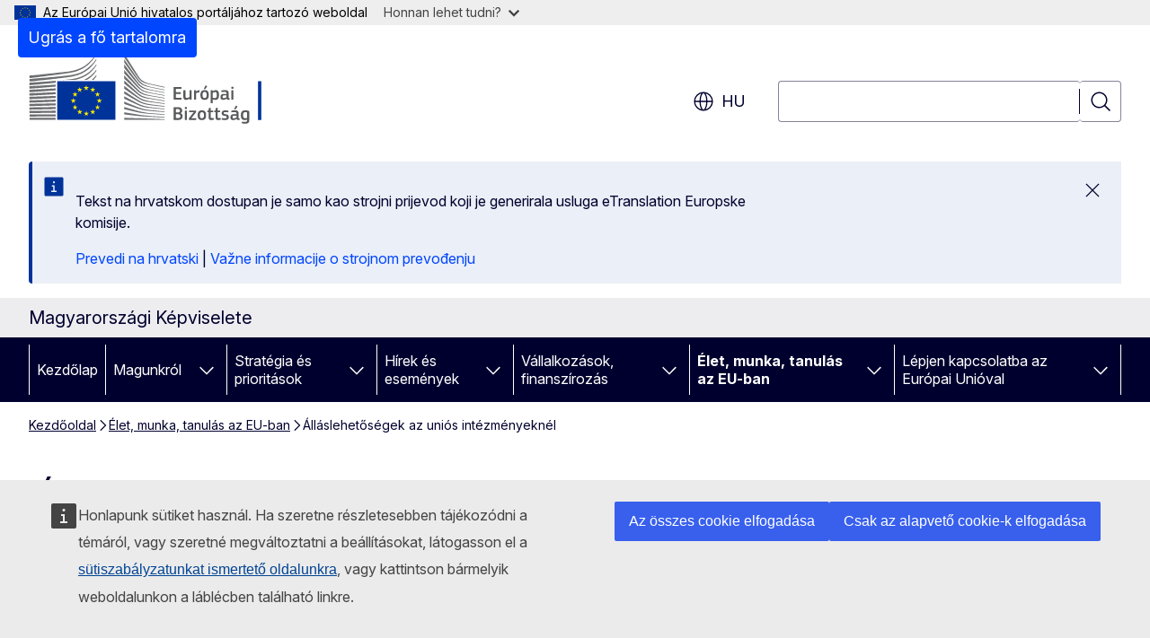

--- FILE ---
content_type: text/html; charset=UTF-8
request_url: https://hungary.representation.ec.europa.eu/elet-munka-tanulas-az-eu-ban/allaslehetosegek-az-unios-intezmenyeknel_hu?prefLang=hr
body_size: 17553
content:
<!DOCTYPE html>
<html lang="hu" dir="ltr" prefix="og: https://ogp.me/ns#">
  <head>
    <meta charset="utf-8" />
<meta name="description" content="Gyakornoki programok, állandó és ideiglenes álláslehetőségek" />
<meta name="keywords" content="Európai Bizottság" />
<link rel="canonical" href="https://hungary.representation.ec.europa.eu/elet-munka-tanulas-az-eu-ban/allaslehetosegek-az-unios-intezmenyeknel_hu" />
<meta property="og:determiner" content="auto" />
<meta property="og:site_name" content="Magyarországi Képviselete" />
<meta property="og:type" content="website" />
<meta property="og:url" content="https://hungary.representation.ec.europa.eu/elet-munka-tanulas-az-eu-ban/allaslehetosegek-az-unios-intezmenyeknel_hu" />
<meta property="og:title" content="Álláslehetőségek az uniós intézményeknél" />
<meta property="og:description" content="Gyakornoki programok, állandó és ideiglenes álláslehetőségek" />
<meta name="twitter:card" content="summary_large_image" />
<meta name="twitter:description" content="Gyakornoki programok, állandó és ideiglenes álláslehetőségek" />
<meta name="twitter:title" content="Álláslehetőségek az uniós intézményeknél" />
<meta property="og:image" content="https://hungary.representation.ec.europa.eu/profiles/contrib/ewcms/modules/ewcms_seo/assets/images/ec-socialmedia-fallback.png" />
<meta property="og:image:alt" content="Magyarországi Képviselete" />
<meta name="twitter:image" content="https://hungary.representation.ec.europa.eu/profiles/contrib/ewcms/modules/ewcms_seo/assets/images/ec-socialmedia-fallback.png" />
<meta name="twitter:image:alt" content="Magyarországi Képviselete" />
<meta http-equiv="X-UA-Compatible" content="IE=edge,chrome=1" />
<meta name="Generator" content="Drupal 11 (https://www.drupal.org)" />
<meta name="MobileOptimized" content="width" />
<meta name="HandheldFriendly" content="true" />
<meta name="viewport" content="width=device-width, initial-scale=1.0" />
<script type="application/json">{"service":"preview","position":"before"}</script>
<script type="application/ld+json">{
    "@context": "https:\/\/schema.org",
    "@type": "BreadcrumbList",
    "itemListElement": [
        {
            "@type": "ListItem",
            "position": 1,
            "item": {
                "@id": "https:\/\/hungary.representation.ec.europa.eu\/index_hu",
                "name": "Kezdőoldal"
            }
        },
        {
            "@type": "ListItem",
            "position": 2,
            "item": {
                "@id": "https:\/\/hungary.representation.ec.europa.eu\/elet-munka-tanulas-az-eu-ban_hu",
                "name": "Élet, munka, tanulás az EU-ban"
            }
        },
        {
            "@type": "ListItem",
            "position": 3,
            "item": {
                "@id": "https:\/\/hungary.representation.ec.europa.eu\/elet-munka-tanulas-az-eu-ban\/allaslehetosegek-az-unios-intezmenyeknel_hu",
                "name": "Álláslehetőségek az uniós intézményeknél"
            }
        }
    ]
}</script>
<link rel="icon" href="/themes/contrib/oe_theme/images/favicons/ec/favicon.ico" type="image/vnd.microsoft.icon" />
<link rel="alternate" hreflang="hu" href="https://hungary.representation.ec.europa.eu/elet-munka-tanulas-az-eu-ban/allaslehetosegek-az-unios-intezmenyeknel_hu" />
<link rel="icon" href="/themes/contrib/oe_theme/images/favicons/ec/favicon.svg" type="image/svg+xml" />
<link rel="apple-touch-icon" href="/themes/contrib/oe_theme/images/favicons/ec/favicon.png" />

    <title>Álláslehetőségek az uniós intézményeknél - Magyarországi Képviselete</title>
    <link rel="stylesheet" media="all" href="/sites/default/files/css/css_A3nl1nJj4liNI_k2n208iWfM4D8eFCxF9SnQ41cmFCU.css?delta=0&amp;language=hu&amp;theme=ewcms_theme&amp;include=eJxFyUEKwCAMBdELST2SRPupgpqQRIq3L125mcUbvGVYxN_kzN2bBEbyioFYeAhPTE-9ZSXdCeVc0TY9CCk9SlIt3rqE-nXkWlNW7s0q7mDbHCNmMny9Dy5k" />
<link rel="stylesheet" media="all" href="/sites/default/files/css/css_YG8caPJSy0nYgKNZlrvY76miwokArgzJ7_cPeIoBdYQ.css?delta=1&amp;language=hu&amp;theme=ewcms_theme&amp;include=eJxFyUEKwCAMBdELST2SRPupgpqQRIq3L125mcUbvGVYxN_kzN2bBEbyioFYeAhPTE-9ZSXdCeVc0TY9CCk9SlIt3rqE-nXkWlNW7s0q7mDbHCNmMny9Dy5k" />
<link rel="stylesheet" media="print" href="/sites/default/files/css/css_kODTWgtd0I9QUZ5uJFwD41ycMBUAGUIZK6potT1_01o.css?delta=2&amp;language=hu&amp;theme=ewcms_theme&amp;include=eJxFyUEKwCAMBdELST2SRPupgpqQRIq3L125mcUbvGVYxN_kzN2bBEbyioFYeAhPTE-9ZSXdCeVc0TY9CCk9SlIt3rqE-nXkWlNW7s0q7mDbHCNmMny9Dy5k" />
<link rel="stylesheet" media="all" href="/sites/default/files/css/css_L5Yt4AIpXNMnKr9WXnJcZjmOw2Dm9iOu2o9oQKVeJpc.css?delta=3&amp;language=hu&amp;theme=ewcms_theme&amp;include=eJxFyUEKwCAMBdELST2SRPupgpqQRIq3L125mcUbvGVYxN_kzN2bBEbyioFYeAhPTE-9ZSXdCeVc0TY9CCk9SlIt3rqE-nXkWlNW7s0q7mDbHCNmMny9Dy5k" />
<link rel="stylesheet" media="print" href="/sites/default/files/css/css_9PLqUk3c3zaIWC4vY35uhUk51NMqRABCOISKoQ1bLcU.css?delta=4&amp;language=hu&amp;theme=ewcms_theme&amp;include=eJxFyUEKwCAMBdELST2SRPupgpqQRIq3L125mcUbvGVYxN_kzN2bBEbyioFYeAhPTE-9ZSXdCeVc0TY9CCk9SlIt3rqE-nXkWlNW7s0q7mDbHCNmMny9Dy5k" />
<link rel="stylesheet" media="all" href="/sites/default/files/css/css_q2saoDMr6g4eiX_7KsJyo0eURpDSZQamOGmsuXDYbRo.css?delta=5&amp;language=hu&amp;theme=ewcms_theme&amp;include=eJxFyUEKwCAMBdELST2SRPupgpqQRIq3L125mcUbvGVYxN_kzN2bBEbyioFYeAhPTE-9ZSXdCeVc0TY9CCk9SlIt3rqE-nXkWlNW7s0q7mDbHCNmMny9Dy5k" />
<link rel="stylesheet" media="print" href="/sites/default/files/css/css_8w8S8mIWxhBVv0-EPBc3L_VrLJj_kOT8t9psiX9zt6c.css?delta=6&amp;language=hu&amp;theme=ewcms_theme&amp;include=eJxFyUEKwCAMBdELST2SRPupgpqQRIq3L125mcUbvGVYxN_kzN2bBEbyioFYeAhPTE-9ZSXdCeVc0TY9CCk9SlIt3rqE-nXkWlNW7s0q7mDbHCNmMny9Dy5k" />

    
  </head>
  <body class="language-hu ecl-typography path-node page-node-type-landing-page">
          <a
  href="#main-content"
  class="ecl-link ecl-link--primary ecl-skip-link"
   id="skip-id"
>Ugrás a fő tartalomra</a>

        <div id="cck_here"></div>    <script type="application/json">{"utility":"globan","theme":"light","logo":true,"link":true,"mode":false}</script>

      <div class="dialog-off-canvas-main-canvas" data-off-canvas-main-canvas>
          <header
  class="ecl-site-header ecl-site-header-with-logo-l ecl-site-header--has-menu"
  data-ecl-auto-init="SiteHeader"
>
  
    <div class="ecl-site-header__header">
        <div class="ecl-site-header__inner">
      <div class="ecl-site-header__background">
        <div class="ecl-site-header__header">
          <div class="ecl-site-header__container ecl-container">
            <div class="ecl-site-header__top" data-ecl-site-header-top>
                    <a
    class="ecl-link ecl-link--standalone ecl-site-header__logo-link"
    href="https://commission.europa.eu/index_hu"
    aria-label="Kezdőlap - Európai Bizottság"
    data-aria-label-en="Home - European Commission"
  >
                                <picture
  class="ecl-picture ecl-site-header__picture"
   title="Eur&#x00F3;pai&#x20;Bizotts&#x00E1;g"
><source 
                  srcset="/themes/contrib/oe_theme/dist/ec/images/logo/positive/logo-ec--hu.svg"
                          media="(min-width: 996px)"
                      ><img 
          class="ecl-site-header__logo-image ecl-site-header__logo-image--l"
              src="/themes/contrib/oe_theme/dist/ec/images/logo/logo-ec--mute.svg"
              alt="Az Európai Bizottság logója"
          ></picture>  </a>


              <div class="ecl-site-header__action">
                  <div class="ecl-site-header__language"><a
    class="ecl-button ecl-button--tertiary ecl-button--neutral ecl-site-header__language-selector"
    href="https://hungary.representation.ec.europa.eu/elet-munka-tanulas-az-eu-ban/allaslehetosegek-az-unios-intezmenyeknel_hu"
    data-ecl-language-selector
    role="button"
    aria-label="Change language, current language is magyar - hu"
      aria-controls="language-list-overlay"
    ><span class="ecl-site-header__language-icon"><span 
  class="wt-icon--global ecl-icon ecl-icon--m ecl-site-header__icon ecl-icon--global"
  aria-hidden="false"
   title="hu" role="img"></span></span>hu</a><div class="ecl-site-header__language-container" id="language-list-overlay" hidden data-ecl-language-list-overlay aria-labelledby="ecl-site-header__language-title" role="dialog"><div class="ecl-site-header__language-header"><div
        class="ecl-site-header__language-title"
        id="ecl-site-header__language-title"
      >Select your language</div><button
  class="ecl-button ecl-button--tertiary ecl-button--neutral ecl-site-header__language-close ecl-button--icon-only"
  type="submit"
   data-ecl-language-list-close
><span class="ecl-button__container"><span class="ecl-button__label" data-ecl-label="true">Bezárás</span><span 
  class="wt-icon--close ecl-icon ecl-icon--m ecl-button__icon ecl-icon--close"
  aria-hidden="true"
   data-ecl-icon></span></span></button></div><div
      class="ecl-site-header__language-content"
      data-ecl-language-list-content
    ><div class="ecl-site-header__language-category" data-ecl-language-list-eu><ul class="ecl-site-header__language-list" translate="no"><li class="ecl-site-header__language-item"><a
  href="https://hungary.representation.ec.europa.eu/elet-munka-tanulas-az-eu-ban/allaslehetosegek-az-unios-intezmenyeknel_bg"
  class="ecl-link ecl-link--standalone ecl-link--no-visited ecl-site-header__language-link"
   hreflang="bg"
><span class="ecl-site-header__language-link-code">bg</span><span class="ecl-site-header__language-link-label" lang="bg">български</span></a></li><li class="ecl-site-header__language-item"><a
  href="https://hungary.representation.ec.europa.eu/elet-munka-tanulas-az-eu-ban/allaslehetosegek-az-unios-intezmenyeknel_es"
  class="ecl-link ecl-link--standalone ecl-link--no-visited ecl-site-header__language-link"
   hreflang="es"
><span class="ecl-site-header__language-link-code">es</span><span class="ecl-site-header__language-link-label" lang="es">español</span></a></li><li class="ecl-site-header__language-item"><a
  href="https://hungary.representation.ec.europa.eu/elet-munka-tanulas-az-eu-ban/allaslehetosegek-az-unios-intezmenyeknel_cs"
  class="ecl-link ecl-link--standalone ecl-link--no-visited ecl-site-header__language-link"
   hreflang="cs"
><span class="ecl-site-header__language-link-code">cs</span><span class="ecl-site-header__language-link-label" lang="cs">čeština</span></a></li><li class="ecl-site-header__language-item"><a
  href="https://hungary.representation.ec.europa.eu/elet-munka-tanulas-az-eu-ban/allaslehetosegek-az-unios-intezmenyeknel_da"
  class="ecl-link ecl-link--standalone ecl-link--no-visited ecl-site-header__language-link"
   hreflang="da"
><span class="ecl-site-header__language-link-code">da</span><span class="ecl-site-header__language-link-label" lang="da">dansk</span></a></li><li class="ecl-site-header__language-item"><a
  href="https://hungary.representation.ec.europa.eu/elet-munka-tanulas-az-eu-ban/allaslehetosegek-az-unios-intezmenyeknel_de"
  class="ecl-link ecl-link--standalone ecl-link--no-visited ecl-site-header__language-link"
   hreflang="de"
><span class="ecl-site-header__language-link-code">de</span><span class="ecl-site-header__language-link-label" lang="de">Deutsch</span></a></li><li class="ecl-site-header__language-item"><a
  href="https://hungary.representation.ec.europa.eu/elet-munka-tanulas-az-eu-ban/allaslehetosegek-az-unios-intezmenyeknel_et"
  class="ecl-link ecl-link--standalone ecl-link--no-visited ecl-site-header__language-link"
   hreflang="et"
><span class="ecl-site-header__language-link-code">et</span><span class="ecl-site-header__language-link-label" lang="et">eesti</span></a></li><li class="ecl-site-header__language-item"><a
  href="https://hungary.representation.ec.europa.eu/elet-munka-tanulas-az-eu-ban/allaslehetosegek-az-unios-intezmenyeknel_el"
  class="ecl-link ecl-link--standalone ecl-link--no-visited ecl-site-header__language-link"
   hreflang="el"
><span class="ecl-site-header__language-link-code">el</span><span class="ecl-site-header__language-link-label" lang="el">ελληνικά</span></a></li><li class="ecl-site-header__language-item"><a
  href="https://hungary.representation.ec.europa.eu/elet-munka-tanulas-az-eu-ban/allaslehetosegek-az-unios-intezmenyeknel_en"
  class="ecl-link ecl-link--standalone ecl-link--no-visited ecl-site-header__language-link"
   hreflang="en"
><span class="ecl-site-header__language-link-code">en</span><span class="ecl-site-header__language-link-label" lang="en">English</span></a></li><li class="ecl-site-header__language-item"><a
  href="https://hungary.representation.ec.europa.eu/elet-munka-tanulas-az-eu-ban/allaslehetosegek-az-unios-intezmenyeknel_fr"
  class="ecl-link ecl-link--standalone ecl-link--no-visited ecl-site-header__language-link"
   hreflang="fr"
><span class="ecl-site-header__language-link-code">fr</span><span class="ecl-site-header__language-link-label" lang="fr">français</span></a></li><li class="ecl-site-header__language-item"><a
  href="https://hungary.representation.ec.europa.eu/elet-munka-tanulas-az-eu-ban/allaslehetosegek-az-unios-intezmenyeknel_ga"
  class="ecl-link ecl-link--standalone ecl-link--no-visited ecl-site-header__language-link"
   hreflang="ga"
><span class="ecl-site-header__language-link-code">ga</span><span class="ecl-site-header__language-link-label" lang="ga">Gaeilge</span></a></li><li class="ecl-site-header__language-item"><a
  href="https://hungary.representation.ec.europa.eu/elet-munka-tanulas-az-eu-ban/allaslehetosegek-az-unios-intezmenyeknel_hr"
  class="ecl-link ecl-link--standalone ecl-link--no-visited ecl-site-header__language-link"
   hreflang="hr"
><span class="ecl-site-header__language-link-code">hr</span><span class="ecl-site-header__language-link-label" lang="hr">hrvatski</span></a></li><li class="ecl-site-header__language-item"><a
  href="https://hungary.representation.ec.europa.eu/elet-munka-tanulas-az-eu-ban/allaslehetosegek-az-unios-intezmenyeknel_it"
  class="ecl-link ecl-link--standalone ecl-link--no-visited ecl-site-header__language-link"
   hreflang="it"
><span class="ecl-site-header__language-link-code">it</span><span class="ecl-site-header__language-link-label" lang="it">italiano</span></a></li><li class="ecl-site-header__language-item"><a
  href="https://hungary.representation.ec.europa.eu/elet-munka-tanulas-az-eu-ban/allaslehetosegek-az-unios-intezmenyeknel_lv"
  class="ecl-link ecl-link--standalone ecl-link--no-visited ecl-site-header__language-link"
   hreflang="lv"
><span class="ecl-site-header__language-link-code">lv</span><span class="ecl-site-header__language-link-label" lang="lv">latviešu</span></a></li><li class="ecl-site-header__language-item"><a
  href="https://hungary.representation.ec.europa.eu/elet-munka-tanulas-az-eu-ban/allaslehetosegek-az-unios-intezmenyeknel_lt"
  class="ecl-link ecl-link--standalone ecl-link--no-visited ecl-site-header__language-link"
   hreflang="lt"
><span class="ecl-site-header__language-link-code">lt</span><span class="ecl-site-header__language-link-label" lang="lt">lietuvių</span></a></li><li class="ecl-site-header__language-item"><a
  href="https://hungary.representation.ec.europa.eu/elet-munka-tanulas-az-eu-ban/allaslehetosegek-az-unios-intezmenyeknel_hu"
  class="ecl-link ecl-link--standalone ecl-link--no-visited ecl-site-header__language-link ecl-site-header__language-link--active"
   hreflang="hu"
><span class="ecl-site-header__language-link-code">hu</span><span class="ecl-site-header__language-link-label" lang="hu">magyar</span></a></li><li class="ecl-site-header__language-item"><a
  href="https://hungary.representation.ec.europa.eu/elet-munka-tanulas-az-eu-ban/allaslehetosegek-az-unios-intezmenyeknel_mt"
  class="ecl-link ecl-link--standalone ecl-link--no-visited ecl-site-header__language-link"
   hreflang="mt"
><span class="ecl-site-header__language-link-code">mt</span><span class="ecl-site-header__language-link-label" lang="mt">Malti</span></a></li><li class="ecl-site-header__language-item"><a
  href="https://hungary.representation.ec.europa.eu/elet-munka-tanulas-az-eu-ban/allaslehetosegek-az-unios-intezmenyeknel_nl"
  class="ecl-link ecl-link--standalone ecl-link--no-visited ecl-site-header__language-link"
   hreflang="nl"
><span class="ecl-site-header__language-link-code">nl</span><span class="ecl-site-header__language-link-label" lang="nl">Nederlands</span></a></li><li class="ecl-site-header__language-item"><a
  href="https://hungary.representation.ec.europa.eu/elet-munka-tanulas-az-eu-ban/allaslehetosegek-az-unios-intezmenyeknel_pl"
  class="ecl-link ecl-link--standalone ecl-link--no-visited ecl-site-header__language-link"
   hreflang="pl"
><span class="ecl-site-header__language-link-code">pl</span><span class="ecl-site-header__language-link-label" lang="pl">polski</span></a></li><li class="ecl-site-header__language-item"><a
  href="https://hungary.representation.ec.europa.eu/elet-munka-tanulas-az-eu-ban/allaslehetosegek-az-unios-intezmenyeknel_pt"
  class="ecl-link ecl-link--standalone ecl-link--no-visited ecl-site-header__language-link"
   hreflang="pt"
><span class="ecl-site-header__language-link-code">pt</span><span class="ecl-site-header__language-link-label" lang="pt">português</span></a></li><li class="ecl-site-header__language-item"><a
  href="https://hungary.representation.ec.europa.eu/elet-munka-tanulas-az-eu-ban/allaslehetosegek-az-unios-intezmenyeknel_ro"
  class="ecl-link ecl-link--standalone ecl-link--no-visited ecl-site-header__language-link"
   hreflang="ro"
><span class="ecl-site-header__language-link-code">ro</span><span class="ecl-site-header__language-link-label" lang="ro">română</span></a></li><li class="ecl-site-header__language-item"><a
  href="https://hungary.representation.ec.europa.eu/elet-munka-tanulas-az-eu-ban/allaslehetosegek-az-unios-intezmenyeknel_sk"
  class="ecl-link ecl-link--standalone ecl-link--no-visited ecl-site-header__language-link"
   hreflang="sk"
><span class="ecl-site-header__language-link-code">sk</span><span class="ecl-site-header__language-link-label" lang="sk">slovenčina</span></a></li><li class="ecl-site-header__language-item"><a
  href="https://hungary.representation.ec.europa.eu/elet-munka-tanulas-az-eu-ban/allaslehetosegek-az-unios-intezmenyeknel_sl"
  class="ecl-link ecl-link--standalone ecl-link--no-visited ecl-site-header__language-link"
   hreflang="sl"
><span class="ecl-site-header__language-link-code">sl</span><span class="ecl-site-header__language-link-label" lang="sl">slovenščina</span></a></li><li class="ecl-site-header__language-item"><a
  href="https://hungary.representation.ec.europa.eu/elet-munka-tanulas-az-eu-ban/allaslehetosegek-az-unios-intezmenyeknel_fi"
  class="ecl-link ecl-link--standalone ecl-link--no-visited ecl-site-header__language-link"
   hreflang="fi"
><span class="ecl-site-header__language-link-code">fi</span><span class="ecl-site-header__language-link-label" lang="fi">suomi</span></a></li><li class="ecl-site-header__language-item"><a
  href="https://hungary.representation.ec.europa.eu/elet-munka-tanulas-az-eu-ban/allaslehetosegek-az-unios-intezmenyeknel_sv"
  class="ecl-link ecl-link--standalone ecl-link--no-visited ecl-site-header__language-link"
   hreflang="sv"
><span class="ecl-site-header__language-link-code">sv</span><span class="ecl-site-header__language-link-label" lang="sv">svenska</span></a></li></ul></div></div></div></div>
<div class="ecl-site-header__search-container" role="search">
  <a
    class="ecl-button ecl-button--tertiary ecl-site-header__search-toggle"
    href=""
    data-ecl-search-toggle="true"
    aria-controls=""
    aria-expanded="false"
  ><span 
  class="wt-icon--search ecl-icon ecl-icon--s ecl-site-header__icon ecl-icon--search"
  aria-hidden="true"
   role="img"></span></a>
  <script type="application/json">{"service":"search","version":"2.0","form":".ecl-search-form","filters":{"scope":{"sites":[{"selected":true,"name":"Magyarorsz\u00e1gi K\u00e9pviselete","id":["comm-ewcms-hungary"]}]}}}</script>
<form
  class="ecl-search-form ecl-site-header__search"
  role="search"
   class="oe-search-search-form" data-drupal-selector="oe-search-search-form" action="/elet-munka-tanulas-az-eu-ban/allaslehetosegek-az-unios-intezmenyeknel_hu?prefLang=hr" method="post" id="oe-search-search-form" accept-charset="UTF-8" data-ecl-search-form
><div class="ecl-form-group"><label
                  for="edit-keys"
            id="edit-keys-label"
          class="ecl-form-label ecl-search-form__label"
    >Keresés</label><input
      id="edit-keys"
      class="ecl-text-input ecl-text-input--m ecl-search-form__text-input form-search ecl-search-form__text-input"
      name="keys"
        type="search"
            
  ></div><button
  class="ecl-button ecl-button--tertiary ecl-search-form__button ecl-search-form__button ecl-button--icon-only"
  type="submit"
  
><span class="ecl-button__container"><span 
  class="wt-icon--search ecl-icon ecl-icon--m ecl-button__icon ecl-icon--search"
  aria-hidden="true"
   data-ecl-icon></span><span class="ecl-button__label" data-ecl-label="true">Keresés</span></span></button><input autocomplete="off" data-drupal-selector="form-rb-qv2nfgr0aoc0xq-o9cbnleyo0upyvrkz4gay3xai" type="hidden" name="form_build_id" value="form-rB_Qv2NfGR0AOc0xQ-O9cBNLeYo0upyvRKz4GaY3XaI" /><input data-drupal-selector="edit-oe-search-search-form" type="hidden" name="form_id" value="oe_search_search_form" /></form>
  
</div>


              </div>
            </div>
          </div>
        </div>
      </div>
    </div>
  
  </div>
      <div>
    <div id="block-machinetranslation">
  
    
      <div class="ecl-lang-select-page ecl-u-pv-m ecl-u-d-none" id="etrans-block">
  <div class="ecl-container">
    <div class="webtools-etrans--wrapper">
      <div id="webtools-etrans"></div>
      <div class="webtools-etrans--message">
        <div
  class="ecl-notification ecl-notification--info"
  data-ecl-notification
  role="alert"
  data-ecl-auto-init="Notification"
><span 
  class="wt-icon--information ecl-icon ecl-icon--m ecl-notification__icon ecl-icon--information"
  aria-hidden="false"
  ></span><div class="ecl-notification__content"><button
  class="ecl-button ecl-button--tertiary ecl-button--m ecl-button--neutral ecl-notification__close ecl-button--icon-only"
  type="button"
   data-ecl-notification-close
><span class="ecl-button__container"><span class="ecl-button__label" data-ecl-label="true">&nbsp;</span><span 
  class="wt-icon--close ecl-icon ecl-icon--m ecl-button__icon ecl-icon--close"
  aria-hidden="true"
   data-ecl-icon></span></span></button><div class="ecl-notification__description">&nbsp;</div></div></div>      </div>
    </div>
  </div>
</div>
<div class="ecl-lang-select-page ecl-u-pv-m ecl-u-d-none" id="no-etrans-block">
  <div class="ecl-container">
    <div class="webtools-etrans--wrapper">
      <div id="webtools-etrans"></div>
      <div class="webtools-etrans--message">
        <div
  class="ecl-notification ecl-notification--warning"
  data-ecl-notification
  role="alert"
  data-ecl-auto-init="Notification"
><span 
  class="wt-icon--information ecl-icon ecl-icon--m ecl-notification__icon ecl-icon--information"
  aria-hidden="false"
  ></span><div class="ecl-notification__content"><button
  class="ecl-button ecl-button--tertiary ecl-button--m ecl-button--neutral ecl-notification__close ecl-button--icon-only"
  type="button"
   data-ecl-notification-close
><span class="ecl-button__container"><span class="ecl-button__label" data-ecl-label="true">&nbsp;</span><span 
  class="wt-icon--close ecl-icon ecl-icon--m ecl-button__icon ecl-icon--close"
  aria-hidden="true"
   data-ecl-icon></span></span></button><div class="ecl-notification__description">&nbsp;</div></div></div>      </div>
    </div>
  </div>
</div>

  </div>

  </div>

  
          <div class="ecl-site-header__banner">
      <div class="ecl-container">
                  <div class="ecl-site-header__site-name">Magyarországi Képviselete</div>
                      </div>
    </div>
      <div id="block-ewcms-theme-horizontal-menu">
  
    
      <div style="height: 0">&nbsp;</div><div class="ewcms-horizontal-menu">
      
                                                                                                                            
                                                                                        
                                                                                                                            
                                                                      
                                                                                                                            
                                                                      
          
      <nav
  class="ecl-menu"
  data-ecl-menu
  data-ecl-menu-max-lines="2"
  data-ecl-auto-init="Menu"
      data-ecl-menu-label-open="Menu"
        data-ecl-menu-label-close="Bezárás"
    role="navigation" aria-label="Honlap-navig&#x00E1;ci&#x00F3;"
><div class="ecl-menu__overlay"></div><div class="ecl-container ecl-menu__container"><button
  class="ecl-button ecl-button--tertiary ecl-button--neutral ecl-menu__open ecl-button--icon-only"
  type="button"
   data-ecl-menu-open aria-expanded="false"
><span class="ecl-button__container"><span 
  class="wt-icon--hamburger ecl-icon ecl-icon--m ecl-button__icon ecl-icon--hamburger"
  aria-hidden="true"
   data-ecl-icon></span><span 
  class="wt-icon--close ecl-icon ecl-icon--m ecl-button__icon ecl-icon--close"
  aria-hidden="true"
   data-ecl-icon></span><span class="ecl-button__label" data-ecl-label="true">Menu</span></span></button><section class="ecl-menu__inner" data-ecl-menu-inner aria-label="Menu"><header class="ecl-menu__inner-header"><button
  class="ecl-button ecl-button--tertiary ecl-menu__close ecl-button--icon-only"
  type="submit"
   data-ecl-menu-close
><span class="ecl-button__container"><span class="ecl-button__label" data-ecl-label="true">Bezárás</span><span 
  class="wt-icon--close ecl-icon ecl-icon--m ecl-button__icon ecl-icon--close"
  aria-hidden="true"
   data-ecl-icon></span></span></button><div class="ecl-menu__title">Menu</div><button
  class="ecl-button ecl-button--tertiary ecl-menu__back"
  type="submit"
   data-ecl-menu-back
><span class="ecl-button__container"><span 
  class="wt-icon--corner-arrow ecl-icon ecl-icon--xs ecl-icon--rotate-270 ecl-button__icon ecl-icon--corner-arrow"
  aria-hidden="true"
   data-ecl-icon></span><span class="ecl-button__label" data-ecl-label="true">Back</span></span></button></header><button
  class="ecl-button ecl-button--tertiary ecl-menu__item ecl-menu__items-previous ecl-button--icon-only"
  type="button"
   data-ecl-menu-items-previous tabindex="-1"
><span class="ecl-button__container"><span 
  class="wt-icon--corner-arrow ecl-icon ecl-icon--s ecl-icon--rotate-270 ecl-button__icon ecl-icon--corner-arrow"
  aria-hidden="true"
   data-ecl-icon></span><span class="ecl-button__label" data-ecl-label="true">Previous items</span></span></button><button
  class="ecl-button ecl-button--tertiary ecl-menu__item ecl-menu__items-next ecl-button--icon-only"
  type="button"
   data-ecl-menu-items-next tabindex="-1"
><span class="ecl-button__container"><span 
  class="wt-icon--corner-arrow ecl-icon ecl-icon--s ecl-icon--rotate-90 ecl-button__icon ecl-icon--corner-arrow"
  aria-hidden="true"
   data-ecl-icon></span><span class="ecl-button__label" data-ecl-label="true">Next items</span></span></button><ul class="ecl-menu__list" data-ecl-menu-list><li class="ecl-menu__item" data-ecl-menu-item id="ecl-menu-item-ecl-menu-869705196-0"><a
  href="/index_hu?prefLang=hr"
  class="ecl-link ecl-link--standalone ecl-menu__link"
   data-untranslated-label="Home" data-active-path="&#x2F;" data-ecl-menu-link id="ecl-menu-item-ecl-menu-869705196-0-link"
>Kezdőlap</a></li><li class="ecl-menu__item ecl-menu__item--has-children" data-ecl-menu-item data-ecl-has-children aria-haspopup aria-expanded="false" id="ecl-menu-item-ecl-menu-869705196-1"><a
  href="/magunkrol_hu?prefLang=hr"
  class="ecl-link ecl-link--standalone ecl-menu__link"
   data-untranslated-label="Magunkr&#x00F3;l" data-active-path="&#x2F;node&#x2F;11" data-ecl-menu-link id="ecl-menu-item-ecl-menu-869705196-1-link"
>Magunkról</a><button
  class="ecl-button ecl-button--tertiary ecl-button--neutral ecl-menu__button-caret ecl-button--icon-only"
  type="button"
   data-ecl-menu-caret aria-label="Hozz&#x00E1;f&#x00E9;r&#x00E9;s&#x20;az&#x20;alelemekhez" aria-describedby="ecl-menu-item-ecl-menu-869705196-1-link" aria-expanded="false"
><span class="ecl-button__container"><span 
  class="wt-icon--corner-arrow ecl-icon ecl-icon--xs ecl-icon--rotate-180 ecl-button__icon ecl-icon--corner-arrow"
  aria-hidden="true"
   data-ecl-icon></span></span></button><div
    class="ecl-menu__mega"
    data-ecl-menu-mega
  ><ul class="ecl-menu__sublist"><li
        class="ecl-menu__subitem"
        data-ecl-menu-subitem
      ><a
  href="/magunkrol/az-europai-bizottsag-magyarorszagi-kepviseletenek-tevekenysege_hu?prefLang=hr"
  class="ecl-link ecl-link--standalone ecl-menu__sublink"
   data-untranslated-label="Tev&#x00E9;kenys&#x00E9;g&#x00FC;nk" data-active-path="&#x2F;node&#x2F;17"
>Tevékenységünk</a></li><li
        class="ecl-menu__subitem"
        data-ecl-menu-subitem
      ><a
  href="/magunkrol/munkatarsaink_hu?prefLang=hr"
  class="ecl-link ecl-link--standalone ecl-menu__sublink"
   data-untranslated-label="Munkat&#x00E1;rsaink" data-active-path="&#x2F;node&#x2F;18"
>Munkatársaink</a></li><li
        class="ecl-menu__subitem"
        data-ecl-menu-subitem
      ><a
  href="/magunkrol/lepjen-velunk-kapcsolatba_hu?prefLang=hr"
  class="ecl-link ecl-link--standalone ecl-menu__sublink"
   data-untranslated-label="L&#x00E9;pjen&#x20;vel&#x00FC;nk&#x20;kapcsolatba" data-active-path="&#x2F;node&#x2F;19"
>Lépjen velünk kapcsolatba</a></li><li
        class="ecl-menu__subitem"
        data-ecl-menu-subitem
      ><a
  href="/magunkrol/europa-pont_hu?prefLang=hr"
  class="ecl-link ecl-link--standalone ecl-menu__sublink"
   data-untranslated-label="Eur&#x00F3;pa&#x20;Pont" data-active-path="&#x2F;node&#x2F;20"
>Európa Pont</a></li><li
        class="ecl-menu__subitem"
        data-ecl-menu-subitem
      ><a
  href="/magunkrol/magyarorszag-az-eu-ban_hu?prefLang=hr"
  class="ecl-link ecl-link--standalone ecl-menu__sublink"
   data-untranslated-label="Magyarorsz&#x00E1;g&#x20;az&#x20;EU-ban" data-active-path="&#x2F;node&#x2F;21"
>Magyarország az EU-ban</a></li><li
        class="ecl-menu__subitem"
        data-ecl-menu-subitem
      ><a
  href="/magunkrol/az-eu-rol-diohejban_hu?prefLang=hr"
  class="ecl-link ecl-link--standalone ecl-menu__sublink"
   data-untranslated-label="Az&#x20;EU-r&#x00F3;l&#x20;di&#x00F3;h&#x00E9;jban" data-active-path="&#x2F;node&#x2F;22"
>Az EU-ról dióhéjban</a></li><li class="ecl-menu__subitem ecl-menu__see-all"><a
  href="/magunkrol_hu?prefLang=hr"
  class="ecl-link ecl-link--standalone ecl-link--icon ecl-menu__sublink"
  
><span 
      class="ecl-link__label">Összes megtekintése</span><span 
  class="wt-icon--arrow-left ecl-icon ecl-icon--xs ecl-icon--rotate-180 ecl-link__icon ecl-icon--arrow-left"
  aria-hidden="true"
  ></span></a></li></ul></div></li><li class="ecl-menu__item ecl-menu__item--has-children" data-ecl-menu-item data-ecl-has-children aria-haspopup aria-expanded="false" id="ecl-menu-item-ecl-menu-869705196-2"><a
  href="/strategia-es-prioritasok_hu?prefLang=hr"
  class="ecl-link ecl-link--standalone ecl-menu__link"
   data-untranslated-label="Strat&#x00E9;gia&#x20;&#x00E9;s&#x20;priorit&#x00E1;sok" data-active-path="&#x2F;node&#x2F;12" data-ecl-menu-link id="ecl-menu-item-ecl-menu-869705196-2-link"
>Stratégia és prioritások</a><button
  class="ecl-button ecl-button--tertiary ecl-button--neutral ecl-menu__button-caret ecl-button--icon-only"
  type="button"
   data-ecl-menu-caret aria-label="Hozz&#x00E1;f&#x00E9;r&#x00E9;s&#x20;az&#x20;alelemekhez" aria-describedby="ecl-menu-item-ecl-menu-869705196-2-link" aria-expanded="false"
><span class="ecl-button__container"><span 
  class="wt-icon--corner-arrow ecl-icon ecl-icon--xs ecl-icon--rotate-180 ecl-button__icon ecl-icon--corner-arrow"
  aria-hidden="true"
   data-ecl-icon></span></span></button><div
    class="ecl-menu__mega"
    data-ecl-menu-mega
  ><ul class="ecl-menu__sublist"><li
        class="ecl-menu__subitem"
        data-ecl-menu-subitem
      ><a
  href="https://commission.europa.eu/priorities-2024-2029_hu"
  class="ecl-link ecl-link--standalone ecl-menu__sublink"
   data-untranslated-label="Az&#x20;Eur&#x00F3;pai&#x20;Bizotts&#x00E1;g&#x20;priorit&#x00E1;sai&#x3A;&#x20;2024&#x2013;2029" data-active-path="&#x2F;node&#x2F;23"
>Az Európai Bizottság prioritásai: 2024–2029</a></li><li
        class="ecl-menu__subitem"
        data-ecl-menu-subitem
      ><a
  href="/strategia-es-prioritasok/europai-helyreallitasi-terv_hu?prefLang=hr"
  class="ecl-link ecl-link--standalone ecl-menu__sublink"
   data-untranslated-label="Eur&#x00F3;pai&#x20;helyre&#x00E1;ll&#x00ED;t&#x00E1;si&#x20;terv" data-active-path="&#x2F;node&#x2F;24"
>Európai helyreállítási terv</a></li><li
        class="ecl-menu__subitem"
        data-ecl-menu-subitem
      ><a
  href="/strategia-es-prioritasok/fontosabb-unios-szakpolitikak_hu?prefLang=hr"
  class="ecl-link ecl-link--standalone ecl-menu__sublink"
   data-untranslated-label="Fontosabb&#x20;uni&#x00F3;s&#x20;szakpolitik&#x00E1;k" data-active-path="&#x2F;node&#x2F;25"
>Fontosabb uniós szakpolitikák</a></li><li
        class="ecl-menu__subitem"
        data-ecl-menu-subitem
      ><a
  href="/strategia-es-prioritasok/az-eu-koltsegvetese-magyarorszagon_hu?prefLang=hr"
  class="ecl-link ecl-link--standalone ecl-menu__sublink"
   data-untranslated-label="Az&#x20;EU&#x20;k&#x00F6;lts&#x00E9;gvet&#x00E9;se&#x20;Magyarorsz&#x00E1;gon&#x09;" data-active-path="&#x2F;node&#x2F;26"
>Az EU költségvetése Magyarországon	</a></li><li class="ecl-menu__subitem ecl-menu__see-all"><a
  href="/strategia-es-prioritasok_hu?prefLang=hr"
  class="ecl-link ecl-link--standalone ecl-link--icon ecl-menu__sublink"
  
><span 
      class="ecl-link__label">Összes megtekintése</span><span 
  class="wt-icon--arrow-left ecl-icon ecl-icon--xs ecl-icon--rotate-180 ecl-link__icon ecl-icon--arrow-left"
  aria-hidden="true"
  ></span></a></li></ul></div></li><li class="ecl-menu__item ecl-menu__item--has-children" data-ecl-menu-item data-ecl-has-children aria-haspopup aria-expanded="false" id="ecl-menu-item-ecl-menu-869705196-3"><a
  href="/hirek-es-esemenyek_hu?prefLang=hr"
  class="ecl-link ecl-link--standalone ecl-menu__link"
   data-untranslated-label="H&#x00ED;rek&#x20;&#x00E9;s&#x20;esem&#x00E9;nyek" data-active-path="&#x2F;node&#x2F;13" data-ecl-menu-link id="ecl-menu-item-ecl-menu-869705196-3-link"
>Hírek és események</a><button
  class="ecl-button ecl-button--tertiary ecl-button--neutral ecl-menu__button-caret ecl-button--icon-only"
  type="button"
   data-ecl-menu-caret aria-label="Hozz&#x00E1;f&#x00E9;r&#x00E9;s&#x20;az&#x20;alelemekhez" aria-describedby="ecl-menu-item-ecl-menu-869705196-3-link" aria-expanded="false"
><span class="ecl-button__container"><span 
  class="wt-icon--corner-arrow ecl-icon ecl-icon--xs ecl-icon--rotate-180 ecl-button__icon ecl-icon--corner-arrow"
  aria-hidden="true"
   data-ecl-icon></span></span></button><div
    class="ecl-menu__mega"
    data-ecl-menu-mega
  ><ul class="ecl-menu__sublist"><li
        class="ecl-menu__subitem"
        data-ecl-menu-subitem
      ><a
  href="/hirek-es-esemenyek/hirek_hu?prefLang=hr"
  class="ecl-link ecl-link--standalone ecl-menu__sublink"
   data-untranslated-label="H&#x00ED;rek" data-active-path="&#x2F;node&#x2F;27"
>Hírek</a></li><li
        class="ecl-menu__subitem"
        data-ecl-menu-subitem
      ><a
  href="/hirek-es-esemenyek/esemenyek_hu?prefLang=hr"
  class="ecl-link ecl-link--standalone ecl-menu__sublink"
   data-untranslated-label="Esem&#x00E9;nyek" data-active-path="&#x2F;node&#x2F;28"
>Események</a></li><li
        class="ecl-menu__subitem"
        data-ecl-menu-subitem
      ><a
  href="/hirek-es-esemenyek/sajtoszoba_hu?prefLang=hr"
  class="ecl-link ecl-link--standalone ecl-menu__sublink"
   data-untranslated-label="Sajt&#x00F3;szoba" data-active-path="&#x2F;node&#x2F;29"
>Sajtószoba</a></li><li
        class="ecl-menu__subitem"
        data-ecl-menu-subitem
      ><a
  href="/hirek-es-esemenyek/hirleveleink_hu?prefLang=hr"
  class="ecl-link ecl-link--standalone ecl-menu__sublink"
   data-untranslated-label="H&#x00ED;rleveleink" data-active-path="&#x2F;node&#x2F;84"
>Hírleveleink</a></li><li
        class="ecl-menu__subitem"
        data-ecl-menu-subitem
      ><a
  href="/hirek-es-esemenyek/az-eu-dezinformacio-ellen_hu?prefLang=hr"
  class="ecl-link ecl-link--standalone ecl-menu__sublink"
   data-untranslated-label="Az&#x20;EU&#x20;a&#x20;dezinform&#x00E1;ci&#x00F3;&#x20;ellen" data-active-path="&#x2F;node&#x2F;49"
>Az EU a dezinformáció ellen</a></li><li
        class="ecl-menu__subitem"
        data-ecl-menu-subitem
      ><a
  href="/hirek-es-esemenyek/kiadvanyok_hu?prefLang=hr"
  class="ecl-link ecl-link--standalone ecl-menu__sublink"
   data-untranslated-label="Kiadv&#x00E1;nyok" data-active-path="&#x2F;node&#x2F;50"
>Kiadványok</a></li><li class="ecl-menu__subitem ecl-menu__see-all"><a
  href="/hirek-es-esemenyek_hu?prefLang=hr"
  class="ecl-link ecl-link--standalone ecl-link--icon ecl-menu__sublink"
  
><span 
      class="ecl-link__label">Összes megtekintése</span><span 
  class="wt-icon--arrow-left ecl-icon ecl-icon--xs ecl-icon--rotate-180 ecl-link__icon ecl-icon--arrow-left"
  aria-hidden="true"
  ></span></a></li></ul></div></li><li class="ecl-menu__item ecl-menu__item--has-children" data-ecl-menu-item data-ecl-has-children aria-haspopup aria-expanded="false" id="ecl-menu-item-ecl-menu-869705196-4"><a
  href="/vallalkozasok-finanszirozas_hu?prefLang=hr"
  class="ecl-link ecl-link--standalone ecl-menu__link"
   data-untranslated-label="V&#x00E1;llalkoz&#x00E1;sok,&#x20;finansz&#x00ED;roz&#x00E1;s" data-active-path="&#x2F;node&#x2F;14" data-ecl-menu-link id="ecl-menu-item-ecl-menu-869705196-4-link"
>Vállalkozások, finanszírozás</a><button
  class="ecl-button ecl-button--tertiary ecl-button--neutral ecl-menu__button-caret ecl-button--icon-only"
  type="button"
   data-ecl-menu-caret aria-label="Hozz&#x00E1;f&#x00E9;r&#x00E9;s&#x20;az&#x20;alelemekhez" aria-describedby="ecl-menu-item-ecl-menu-869705196-4-link" aria-expanded="false"
><span class="ecl-button__container"><span 
  class="wt-icon--corner-arrow ecl-icon ecl-icon--xs ecl-icon--rotate-180 ecl-button__icon ecl-icon--corner-arrow"
  aria-hidden="true"
   data-ecl-icon></span></span></button><div
    class="ecl-menu__mega"
    data-ecl-menu-mega
  ><ul class="ecl-menu__sublist"><li
        class="ecl-menu__subitem"
        data-ecl-menu-subitem
      ><a
  href="/vallalkozasok-finanszirozas/vallalkozas-az-eu-ban_hu?prefLang=hr"
  class="ecl-link ecl-link--standalone ecl-menu__sublink"
   data-untranslated-label="V&#x00E1;llalkoz&#x00E1;s&#x20;az&#x20;EU-ban" data-active-path="&#x2F;node&#x2F;32"
>Vállalkozás az EU-ban</a></li><li
        class="ecl-menu__subitem"
        data-ecl-menu-subitem
      ><a
  href="/vallalkozasok-finanszirozas/finanszirozas-es-tamogatas_hu?prefLang=hr"
  class="ecl-link ecl-link--standalone ecl-menu__sublink"
   data-untranslated-label="Finansz&#x00ED;roz&#x00E1;s&#x20;&#x00E9;s&#x20;t&#x00E1;mogat&#x00E1;s" data-active-path="&#x2F;node&#x2F;33"
>Finanszírozás és támogatás</a></li><li
        class="ecl-menu__subitem"
        data-ecl-menu-subitem
      ><a
  href="/vallalkozasok-finanszirozas/kozbeszerzesi-felhivasok-es-szerzodesek_hu?prefLang=hr"
  class="ecl-link ecl-link--standalone ecl-menu__sublink"
   data-untranslated-label="K&#x00F6;zbeszerz&#x00E9;si&#x20;felh&#x00ED;v&#x00E1;sok&#x20;&#x00E9;s&#x20;szerz&#x0151;d&#x00E9;sek" data-active-path="&#x2F;node&#x2F;34"
>Közbeszerzési felhívások és szerződések</a></li><li class="ecl-menu__subitem ecl-menu__see-all"><a
  href="/vallalkozasok-finanszirozas_hu?prefLang=hr"
  class="ecl-link ecl-link--standalone ecl-link--icon ecl-menu__sublink"
  
><span 
      class="ecl-link__label">Összes megtekintése</span><span 
  class="wt-icon--arrow-left ecl-icon ecl-icon--xs ecl-icon--rotate-180 ecl-link__icon ecl-icon--arrow-left"
  aria-hidden="true"
  ></span></a></li></ul></div></li><li class="ecl-menu__item ecl-menu__item--has-children" data-ecl-menu-item data-ecl-has-children aria-haspopup aria-expanded="false" id="ecl-menu-item-ecl-menu-869705196-5"><a
  href="/elet-munka-tanulas-az-eu-ban_hu?prefLang=hr"
  class="ecl-link ecl-link--standalone ecl-menu__link"
   data-untranslated-label="&#x00C9;let,&#x20;munka,&#x20;tanul&#x00E1;s&#x20;az&#x20;EU-ban" data-active-path="&#x2F;node&#x2F;15" data-ecl-menu-link id="ecl-menu-item-ecl-menu-869705196-5-link"
>Élet, munka, tanulás az EU-ban</a><button
  class="ecl-button ecl-button--tertiary ecl-button--neutral ecl-menu__button-caret ecl-button--icon-only"
  type="button"
   data-ecl-menu-caret aria-label="Hozz&#x00E1;f&#x00E9;r&#x00E9;s&#x20;az&#x20;alelemekhez" aria-describedby="ecl-menu-item-ecl-menu-869705196-5-link" aria-expanded="false"
><span class="ecl-button__container"><span 
  class="wt-icon--corner-arrow ecl-icon ecl-icon--xs ecl-icon--rotate-180 ecl-button__icon ecl-icon--corner-arrow"
  aria-hidden="true"
   data-ecl-icon></span></span></button><div
    class="ecl-menu__mega"
    data-ecl-menu-mega
  ><ul class="ecl-menu__sublist"><li
        class="ecl-menu__subitem"
        data-ecl-menu-subitem
      ><a
  href="/elet-munka-tanulas-az-eu-ban/az-jogai_hu?prefLang=hr"
  class="ecl-link ecl-link--standalone ecl-menu__sublink"
   data-untranslated-label="Az&#x20;&#x00D6;n&#x20;jogai" data-active-path="&#x2F;node&#x2F;35"
>Az Ön jogai</a></li><li
        class="ecl-menu__subitem"
        data-ecl-menu-subitem
      ><a
  href="/elet-munka-tanulas-az-eu-ban/mit-gondol-mondja-el_hu?prefLang=hr"
  class="ecl-link ecl-link--standalone ecl-menu__sublink"
   data-untranslated-label="&#x00D6;n&#x20;mit&#x20;gondol&#x3F;&#x20;Mondja&#x20;el&#x21;" data-active-path="&#x2F;node&#x2F;36"
>Ön mit gondol? Mondja el!</a></li><li
        class="ecl-menu__subitem"
        data-ecl-menu-subitem
      ><a
  href="/elet-munka-tanulas-az-eu-ban/letelepedes-mas-eu-orszagokban_hu?prefLang=hr"
  class="ecl-link ecl-link--standalone ecl-menu__sublink"
   data-untranslated-label="Leteleped&#x00E9;s&#x20;m&#x00E1;s&#x20;EU-orsz&#x00E1;gokban" data-active-path="&#x2F;node&#x2F;37"
>Letelepedés más EU-országokban</a></li><li
        class="ecl-menu__subitem"
        data-ecl-menu-subitem
      ><a
  href="/elet-munka-tanulas-az-eu-ban/munkavallalas-mas-eu-orszagokban_hu?prefLang=hr"
  class="ecl-link ecl-link--standalone ecl-menu__sublink"
   data-untranslated-label="Munkav&#x00E1;llal&#x00E1;s&#x20;m&#x00E1;s&#x20;EU-orsz&#x00E1;gokban" data-active-path="&#x2F;node&#x2F;38"
>Munkavállalás más EU-országokban</a></li><li
        class="ecl-menu__subitem"
        data-ecl-menu-subitem
      ><a
  href="/elet-munka-tanulas-az-eu-ban/allaslehetosegek-az-unios-intezmenyeknel_hu?prefLang=hr"
  class="ecl-link ecl-link--standalone ecl-menu__sublink"
   data-untranslated-label="&#x00C1;ll&#x00E1;slehet&#x0151;s&#x00E9;gek&#x20;az&#x20;uni&#x00F3;s&#x20;int&#x00E9;zm&#x00E9;nyekn&#x00E9;l" data-active-path="&#x2F;node&#x2F;39"
>Álláslehetőségek az uniós intézményeknél</a></li><li
        class="ecl-menu__subitem"
        data-ecl-menu-subitem
      ><a
  href="/elet-munka-tanulas-az-eu-ban/tanulmanyi-es-gyakornoki-lehetosegek_hu?prefLang=hr"
  class="ecl-link ecl-link--standalone ecl-menu__sublink"
   data-untranslated-label="Tanulm&#x00E1;nyi&#x20;&#x00E9;s&#x20;gyakornoki&#x20;lehet&#x0151;s&#x00E9;gek" data-active-path="&#x2F;node&#x2F;40"
>Tanulmányi és gyakornoki lehetőségek</a></li><li class="ecl-menu__subitem ecl-menu__see-all"><a
  href="/elet-munka-tanulas-az-eu-ban_hu?prefLang=hr"
  class="ecl-link ecl-link--standalone ecl-link--icon ecl-menu__sublink"
  
><span 
      class="ecl-link__label">Összes megtekintése</span><span 
  class="wt-icon--arrow-left ecl-icon ecl-icon--xs ecl-icon--rotate-180 ecl-link__icon ecl-icon--arrow-left"
  aria-hidden="true"
  ></span></a></li></ul></div></li><li class="ecl-menu__item ecl-menu__item--has-children" data-ecl-menu-item data-ecl-has-children aria-haspopup aria-expanded="false" id="ecl-menu-item-ecl-menu-869705196-6"><a
  href="/lepjen-kapcsolatba-az-europai-unioval_hu?prefLang=hr"
  class="ecl-link ecl-link--standalone ecl-menu__link"
   data-untranslated-label="L&#x00E9;pjen&#x20;kapcsolatba&#x20;az&#x20;Eur&#x00F3;pai&#x20;Uni&#x00F3;val" data-active-path="&#x2F;node&#x2F;16" data-ecl-menu-link id="ecl-menu-item-ecl-menu-869705196-6-link"
>Lépjen kapcsolatba az Európai Unióval</a><button
  class="ecl-button ecl-button--tertiary ecl-button--neutral ecl-menu__button-caret ecl-button--icon-only"
  type="button"
   data-ecl-menu-caret aria-label="Hozz&#x00E1;f&#x00E9;r&#x00E9;s&#x20;az&#x20;alelemekhez" aria-describedby="ecl-menu-item-ecl-menu-869705196-6-link" aria-expanded="false"
><span class="ecl-button__container"><span 
  class="wt-icon--corner-arrow ecl-icon ecl-icon--xs ecl-icon--rotate-180 ecl-button__icon ecl-icon--corner-arrow"
  aria-hidden="true"
   data-ecl-icon></span></span></button><div
    class="ecl-menu__mega"
    data-ecl-menu-mega
  ><ul class="ecl-menu__sublist"><li
        class="ecl-menu__subitem"
        data-ecl-menu-subitem
      ><a
  href="/lepjen-kapcsolatba-az-europai-unioval/magyarorszagon_hu?prefLang=hr"
  class="ecl-link ecl-link--standalone ecl-menu__sublink"
   data-untranslated-label="Magyarorsz&#x00E1;gon" data-active-path="&#x2F;node&#x2F;41"
>Magyarországon</a></li><li
        class="ecl-menu__subitem"
        data-ecl-menu-subitem
      ><a
  href="/lepjen-kapcsolatba-az-europai-unioval/unio-szerte_hu?prefLang=hr"
  class="ecl-link ecl-link--standalone ecl-menu__sublink"
   data-untranslated-label="Uni&#x00F3;-szerte" data-active-path="&#x2F;node&#x2F;42"
>Unió-szerte</a></li><li
        class="ecl-menu__subitem"
        data-ecl-menu-subitem
      ><a
  href="/lepjen-kapcsolatba-az-europai-unioval/problemaja-vagy-panasza-van_hu?prefLang=hr"
  class="ecl-link ecl-link--standalone ecl-menu__sublink"
   data-untranslated-label="Probl&#x00E9;m&#x00E1;ja&#x20;vagy&#x20;panasza&#x20;van&#x3F;" data-active-path="&#x2F;node&#x2F;43"
>Problémája vagy panasza van?</a></li><li class="ecl-menu__subitem ecl-menu__see-all"><a
  href="/lepjen-kapcsolatba-az-europai-unioval_hu?prefLang=hr"
  class="ecl-link ecl-link--standalone ecl-link--icon ecl-menu__sublink"
  
><span 
      class="ecl-link__label">Összes megtekintése</span><span 
  class="wt-icon--arrow-left ecl-icon ecl-icon--xs ecl-icon--rotate-180 ecl-link__icon ecl-icon--arrow-left"
  aria-hidden="true"
  ></span></a></li></ul></div></li></ul></section></div></nav>

</div>

  </div>



</header>

            <div class="ecl-u-mb-2xl" id="block-ewcms-theme-page-header">
  
    
      
            
  


<div
  class="ecl-page-header"
  
><div class="ecl-container"><nav
  class="ecl-breadcrumb ecl-page-header__breadcrumb"
   aria-label="&#x00D6;n&#x20;itt&#x20;van&#x3A;" aria-label="" data-ecl-breadcrumb="true"
><ol class="ecl-breadcrumb__container"><li class="ecl-breadcrumb__segment" data-ecl-breadcrumb-item="static"><a
  href="https://hungary.representation.ec.europa.eu/index_hu"
  class="ecl-link ecl-link--standalone ecl-breadcrumb__link"
  
>Kezdőoldal</a><span 
  class="wt-icon--corner-arrow ecl-icon ecl-icon--fluid ecl-breadcrumb__icon ecl-icon--corner-arrow"
  aria-hidden="true"
   role="presentation"></span></li><li class="ecl-breadcrumb__segment" data-ecl-breadcrumb-item="static"><a
  href="/elet-munka-tanulas-az-eu-ban_hu?prefLang=hr"
  class="ecl-link ecl-link--standalone ecl-breadcrumb__link"
  
>Élet, munka, tanulás az EU-ban</a><span 
  class="wt-icon--corner-arrow ecl-icon ecl-icon--fluid ecl-breadcrumb__icon ecl-icon--corner-arrow"
  aria-hidden="true"
   role="presentation"></span></li><li class="ecl-breadcrumb__segment ecl-breadcrumb__current-page" data-ecl-breadcrumb-item="static" aria-current="page"><span>Álláslehetőségek az uniós intézményeknél</span></li></ol></nav><div class="ecl-page-header__info"><h1 class="ecl-page-header__title"><span>Álláslehetőségek az uniós intézményeknél</span></h1></div></div></div>
  </div>


  

  <main class="ecl-u-pb-xl" id="main-content" data-inpage-navigation-source-area="h2.ecl-u-type-heading-2, div.ecl-featured-item__heading">
    <div class="ecl-container">
      <div class="ecl-row">
        <div class="ecl-col-s-12 ewcms-top-sidebar">
            <div>
    <div data-drupal-messages-fallback class="hidden"></div>
  </div>

        </div>
      </div>
      <div class="ecl-row">
        <div class="ecl-col-s-12">
                      <div id="block-ewcms-theme-main-page-content" data-inpage-navigation-source-area="h2, div.ecl-featured-item__heading" class="ecl-u-mb-l">
  
    
      <article dir="ltr">

  
    

  
  <div>
    


  
  <div class="ecl-u-mb-2xl">
    <a id="paragraph_97"></a>
    
<div class="ecl-row inpage-navigation-container">
  <div class="ecl-col-l-3">
        <nav
  class="ecl-inpage-navigation oe-theme-ecl-inpage-navigation ecl-u-z-dropdown"
  data-ecl-auto-init="InpageNavigation" data-ecl-auto-initialized="true"
  data-ecl-inpage-navigation="true"
  aria-labelledby="ecl-inpage-navigation-539884357"
><div class="ecl-inpage-navigation__title" id="ecl-inpage-navigation-539884357"><span 
  class="wt-icon--list ecl-icon ecl-icon--s ecl-inpage-navigation__title-icon ecl-icon--list"
  aria-hidden="false"
  ></span>    Page contents
  </div><div class="ecl-inpage-navigation__body"><div class="ecl-inpage-navigation__trigger-wrapper"><button 
      type="button"
      class="ecl-inpage-navigation__trigger"
      id="ecl-inpage-navigation-539884357-trigger"
      data-ecl-inpage-navigation-trigger="true"
      aria-controls="ecl-inpage-navigation-list"
      aria-expanded="false"><span
          class="ecl-inpage-navigation__trigger-current"
          data-ecl-inpage-navigation-trigger-current="true">Page contents</span><span 
  class="wt-icon--corner-arrow ecl-icon ecl-icon--xs ecl-icon--rotate-180 ecl-inpage-navigation__trigger-icon ecl-icon--corner-arrow"
  aria-hidden="false"
  ></span></button></div><ul class="ecl-inpage-navigation__list" data-ecl-inpage-navigation-list="true" id="ecl-inpage-navigation-539884357-list"></ul></div></nav>
  </div>
  <div class="ecl-col-l-9" data-inpage-navigation-source-area="h2, div.ecl-featured-item__heading">
    


  
  <div class="ecl-u-mb-2xl">
    <a id="paragraph_115"></a>
    



    
  

              


<article
  class="ecl-featured-item"
  
><div class="ecl-featured-item__container ecl-featured-item__container--right"><div class="ecl-featured-item__item"><div
  class="ecl-media-container ecl-featured-item__media_container"
   
><figure class="ecl-media-container__figure"><picture
  class="ecl-picture ecl-media-container__picture"
  
><img 
          class="ecl-media-container__media"
              src="https://hungary.representation.ec.europa.eu/sites/default/files/styles/oe_theme_medium_no_crop/public/2021-11/epso.jpg?itok=O_EIhlIX"
              alt="Uniós tisztviselők"
          ></picture></figure></div></div><div class="ecl-featured-item__item"><div class="ecl-featured-item__description"><div class="ecl"><p><strong>A 27 uniós tagország több mint 40&nbsp;000 állampolgára dolgozik alkalmazottként az EU intézményeiben</strong>. Az Európai Személyzeti Felvételi Hivatal (EPSO) nyílt versenyvizsgákat szervez az állandó és ideiglenes álláshelyek betöltésére alkalmas jelentkezők kiválasztására. A határozatlan idejű szerződéssel felvett tisztviselők mellett az EU szerződéses és ideiglenes alkalmazottakat is foglalkoztat, gyakornoki lehetőségeket is kínál, és szakértői adatbázisokat is működtet.</p><p>Azoknak, akik az Európai Unió intézményeinél szeretnének elhelyezkedni, először az <a href="https://epso.europa.eu/home_hu">Európai Személyzeti Felvételi Hivatal (EPSO)</a>&nbsp;ajtaján kell kopogtatniuk. Az EPSO honlapja ismerteti a kiválasztási eljárást, és tanácsokkal szolgál arról, hogyan célszerű felkészülni a versenyvizsgákra.</p></div></div></div></div></article>



  </div>

    
  <div class="ecl-u-mb-2xl">
    <a id="paragraph_94"></a>
      <div>
          <div class="ecl">
  <h2 class="ecl-u-type-heading-2">Gyakornoki programok</h2>
</div>
<div class="ecl"><p>Mindegyik uniós intézmény működtet gyakornoki programot.&nbsp;</p>

<p><strong>Szakmai gyakorlat az Európai Bizottságnál („kék könyv” gyakornoki program)</strong></p>

<p>Az Európai Bizottságnál évente kétszer – márciusban és októberben – indul öt hónapos gyakornoki program.&nbsp; Azoknak, akiket érdekel a két lehetőség valamelyike, előre kell tervezniük, mivel a márciusban kezdődő programra előző év augusztusának végéig, az októberben kezdődő programra pedig január végéig le kell adni a jelentkezéseket.&nbsp; Uniós és nem uniós országok állampolgárai egyaránt pályázhatnak szakmai gyakorlatra. A sikeres jelentkezők a gyakornoki program során havi juttatásban részesülnek.&nbsp; Gyakornoknak az jelentkezhet, aki valamilyen felsőfokú alapképzést sikeresen elvégzett, és nagyon magas szintű nyelvismerettel rendelkezik két (a nem uniós polgárok esetében egy) hivatalos uniós nyelvből.</p>

<p>Figyelem: az Európai Bizottságnál fordítói, illetve (a Közös Kutatóközpontnál) tudományos szakmai gyakorlatra is lehet pályázni.</p>

<p><a href="https://epso.europa.eu/job-opportunities/traineeships_hu">Szakmai gyakorlat az uniós intézményeknél</a></p>

<p><a href="https://ec.europa.eu/stages/">Szakmai gyakorlat az Európai Bizottságnál</a></p></div>

      </div>

  </div>

    
  <div class="ecl-u-mb-2xl">
    <a id="paragraph_95"></a>
      <div>
          <div class="ecl">
  <h2 class="ecl-u-type-heading-2">Állandó állások</h2>
</div>
<div class="ecl"><p>Az uniós intézmények több mint 40&nbsp;000 embert foglalkoztatnak – többségüket az Európai Unióban, egy részüket pedig a világ többi részén.&nbsp; Az EU-országok állampolgárai az uniós intézmények bármelyike által meghirdetett állásokra pályázhatnak.&nbsp;</p>

<p>Az uniós intézmények állandó álláshelyeit betöltő alkalmazottak, az ún. uniós tisztviselők kiválasztására irányuló nyílt versenyvizsgákat az Európai Személyzeti Felvételi Hivatal bonyolítja le központilag.&nbsp;</p>

<p>A követelmények mindegyik versenyvizsga esetében mások és mások, ezért fontos, hogy jelentkezés előtt a pályázók nagyon figyelmesen elolvassák az adott versenyvizsgára vonatkozó utasításokat.&nbsp;</p>

<p>Érdemes egy lépéssel előbb járni, és a jelentkezéshez szükséges EPSO-fiókot és uniós önéletrajzot minél hamarabb elkészíteni, hogy ezekre már ne legyen a jelentkezőnek gondja, amikor az őt érdeklő versenyvizsgát meghirdeti az EPSO.</p>

<p>Figyelem: Az uniós tisztviselőknek legalább 2 hivatalos uniós nyelvet kell a feladataik ellátáshoz szükséges szinten ismerniük.</p>

<p><a href="https://epso.europa.eu/home_hu">Európai Személyzeti Felvételi Hivatal</a></p>

<p><a href="https://epso.europa.eu/why-eu-careers_hu">Miért érdemes az EU-nál dolgozni?</a></p>

<p><a href="https://epso.europa.eu/job-opportunities_hu">Legújabb munkalehetőségek</a></p></div>

      </div>

  </div>

    
  <div>
    <a id="paragraph_96"></a>
      <div>
          <div class="ecl">
  <h2 class="ecl-u-type-heading-2">Ideiglenes állások</h2>
</div>
<div class="ecl"><p>Az uniós intézményeknél, szerveknél és ügynökségeknél ideiglenes állásokat is meg lehet pályázni – főként szerződéses alkalmazottaknak szóló állásokat (az ún. CAST kiválasztási eljárás révén), illetve ideiglenes alkalmazottaknak szóló állásokat (határozott időre szóló munkaszerződéssel betölthető állásokat, melyek a feltételek tekintetében hasonlítanak a határozatlan idejű munkaszerződéssel betölthető állásokhoz).&nbsp;</p>

<p>Egyes CAST-versenyvizsgák esetében nincs jelentkezési határidő.&nbsp; Ezekre a vizsgákra folyamatosan lehet jelentkezni, amikor pedig valamelyik uniós intézménynek szerződéses alkalmazottakra van szüksége, az intézmény a sikeres pályázók listájáról válogathat jelölteket a felvételi eljárás lefolytatásához.</p>

<p>Az uniós ügynökségeknél betölthető állásokról az egyes ügynökségek listáin lehet tájékozódni.</p>

<p><a href="https://epso.europa.eu/job-opportunities_hu">Legújabb munkalehetőségek</a></p>

<p><a href="https://epso.europa.eu/job-opportunities/cast/3492/description_hu">Pályázati felhívás szerződéses fordítói állások betöltésére (folyamatos jelentkezés)</a></p></div>

      </div>

  </div>

  
  </div>
</div>

  </div>

  
  </div>

</article>

  </div>

            
                  </div>
      </div>
      <div class="ecl-row">
        <div class="ecl-col-s-12">
          
            <div>
    <div id="block-ewcms-theme-socialshare">
  
    
      <div class="ecl-social-media-share ecl-u-screen-only">
  <p class="ecl-social-media-share__description">
    Oldal megosztása
  </p>
  <script type="application/json">{"service":"share","version":"2.0","networks":["twitter","facebook","linkedin","email","more"],"display":"icons","stats":true,"selection":true}</script>
</div>

  </div>

  </div>

        </div>
      </div>
    </div>
  </main>

        <div id="block-ewcms-theme-pagefeedbackform">
  
    
      <script type="application/json">{"service":"dff","id":"PdGTKR8P_dff_v2","lang":"hu","version":"2.0"}</script>

  </div>

  

  




  


    
  <footer
  class="ecl-site-footer"
   data-logo-area-label-en="Home&#x20;-&#x20;European&#x20;Commission"
><div class="ecl-container ecl-site-footer__container"><div class="ecl-site-footer__row ecl-site-footer__row--specific"><div 
  class="ecl-site-footer__section ecl-site-footer__section--site-info"
  
><div class="ecl-site-footer__title"><a
  href="https://hungary.representation.ec.europa.eu/index_hu"
  class="ecl-link ecl-link--standalone ecl-link--inverted ecl-link--icon ecl-site-footer__title-link"
  
><span 
      class="ecl-link__label">Magyarországi Képviselete</span><span 
  class="wt-icon--arrow-left wt-icon--inverted ecl-icon ecl-icon--xs ecl-icon--flip-horizontal ecl-link__icon ecl-icon--arrow-left"
  aria-hidden="true"
  ></span></a></div><div class="ecl-site-footer__description">A webhely üzemeltetője:<br />Magyarországi képviselet</div><div
  class="ecl-social-media-follow ecl-social-media-follow--left ecl-site-footer__social-media"
  
><ul class="ecl-social-media-follow__list"><li class="ecl-social-media-follow__item"><a
  href="https://www.facebook.com/EuropaiBizottsag"
  class="ecl-link ecl-link--standalone ecl-link--inverted ecl-link--no-visited ecl-link--icon ecl-social-media-follow__link ecl-link--icon-only"
   data-section-label-untranslated="Follow&#x20;us" data-footer-link-label="Facebook"
><span 
  class="wt-icon-networks--facebook wt-icon--inverted ecl-icon ecl-icon--s ecl-link__icon ecl-social-media-follow__icon ecl-icon-networks--facebook"
  aria-hidden="true"
  ></span><span 
      class="ecl-link__label">Facebook</span></a></li><li class="ecl-social-media-follow__item"><a
  href="https://www.instagram.com/europai_bizottsag/"
  class="ecl-link ecl-link--standalone ecl-link--inverted ecl-link--no-visited ecl-link--icon ecl-social-media-follow__link ecl-link--icon-only"
   data-section-label-untranslated="Follow&#x20;us" data-footer-link-label="Instagram"
><span 
  class="wt-icon-networks--instagram wt-icon--inverted ecl-icon ecl-icon--s ecl-link__icon ecl-social-media-follow__icon ecl-icon-networks--instagram"
  aria-hidden="true"
  ></span><span 
      class="ecl-link__label">Instagram</span></a></li><li class="ecl-social-media-follow__item"><a
  href="https://twitter.com/EC_Budapest"
  class="ecl-link ecl-link--standalone ecl-link--inverted ecl-link--no-visited ecl-link--icon ecl-social-media-follow__link ecl-link--icon-only"
   data-section-label-untranslated="Follow&#x20;us" data-footer-link-label="Twitter"
><span 
  class="wt-icon-networks--twitter wt-icon--inverted ecl-icon ecl-icon--s ecl-link__icon ecl-social-media-follow__icon ecl-icon-networks--twitter"
  aria-hidden="true"
  ></span><span 
      class="ecl-link__label">Twitter</span></a></li><li class="ecl-social-media-follow__item"><a
  href="https://www.youtube.com/channel/UC5YBX7C_U-1_5WNv3BYhang"
  class="ecl-link ecl-link--standalone ecl-link--inverted ecl-link--no-visited ecl-link--icon ecl-social-media-follow__link ecl-link--icon-only"
   data-section-label-untranslated="Follow&#x20;us" data-footer-link-label="Youtube"
><span 
  class="wt-icon-networks--youtube wt-icon--inverted ecl-icon ecl-icon--s ecl-link__icon ecl-social-media-follow__icon ecl-icon-networks--youtube"
  aria-hidden="true"
  ></span><span 
      class="ecl-link__label">Youtube</span></a></li></ul></div></div><div class="ecl-site-footer__section ecl-site-footer__section--links"><div class="ecl-site-footer__row"><div 
  class="ecl-site-footer__section ecl-site-footer__section--contact"
  
><div class="ecl-site-footer__title">
    Kapcsolatfelvétel  </div><ul class="ecl-site-footer__list"><li class="ecl-site-footer__list-item"><a
  href="/akadalymentesitesi-nyilatkozat_hu?prefLang=hr"
  class="ecl-link ecl-link--standalone ecl-link--inverted ecl-site-footer__link"
   data-section-label-untranslated="Contact&#x20;us" data-footer-link-label="Akad&#x00E1;lymentess&#x00E9;g"
>Akadálymentesség</a></li></ul></div></div></div></div><div class="ecl-site-footer__row ecl-site-footer__row--common"><div 
  class="ecl-site-footer__section ecl-site-footer__section--common"
  
><a
  href="https://commission.europa.eu/index_hu"
  class="ecl-link ecl-link--standalone ecl-link--inverted ecl-site-footer__logo-link"
  
><picture
  class="ecl-picture ecl-site-footer__picture"
  
><img 
          class="ecl-site-footer__logo-image"
              src="/themes/contrib/oe_theme/dist/ec/images/logo/negative/logo-ec--hu.svg"
              alt="Az Európai Bizottság logója"
          ></picture></a><ul class="ecl-site-footer__list ecl-site-footer__list--inline"><li class="ecl-site-footer__list-item"><a
  href="https://commission.europa.eu/legal-notice/vulnerability-disclosure-policy_hu"
  class="ecl-link ecl-link--standalone ecl-link--inverted ecl-site-footer__link"
   data-section-label-untranslated="legal_navigation" data-footer-link-label="Report&#x20;an&#x20;IT&#x20;vulnerability"
>Informatikai sebezhetőség bejelentése</a></li><li class="ecl-site-footer__list-item"><a
  href="https://commission.europa.eu/languages-our-websites_hu"
  class="ecl-link ecl-link--standalone ecl-link--inverted ecl-site-footer__link"
   data-section-label-untranslated="legal_navigation" data-footer-link-label="Languages&#x20;on&#x20;our&#x20;websites"
>Nyelvek a weboldalainkon</a></li><li class="ecl-site-footer__list-item"><a
  href="https://commission.europa.eu/cookies-policy_hu"
  class="ecl-link ecl-link--standalone ecl-link--inverted ecl-site-footer__link"
   data-section-label-untranslated="legal_navigation" data-footer-link-label="Cookies"
>Cookie-k</a></li><li class="ecl-site-footer__list-item"><a
  href="https://commission.europa.eu/privacy-policy-websites-managed-european-commission_hu"
  class="ecl-link ecl-link--standalone ecl-link--inverted ecl-site-footer__link"
   data-section-label-untranslated="legal_navigation" data-footer-link-label="Privacy&#x20;policy"
>Adatvédelem</a></li><li class="ecl-site-footer__list-item"><a
  href="https://commission.europa.eu/legal-notice_hu"
  class="ecl-link ecl-link--standalone ecl-link--inverted ecl-site-footer__link"
   data-section-label-untranslated="legal_navigation" data-footer-link-label="Legal&#x20;notice"
>Jogi nyilatkozat</a></li><li class="ecl-site-footer__list-item"><a
  href=""
  class="ecl-link ecl-link--standalone ecl-link--inverted ecl-site-footer__link"
  
></a></li></ul></div></div></div></footer>


  
  </div>

    <script type="application/json">{"utility":"piwik","siteID":"47a880be-efd2-4a11-9283-ac88056a59c4","sitePath":["hungary.representation.ec.europa.eu"],"instance":"ec","dimensions":[{"id":3,"value":"Landing Page"},{"id":4,"value":"European-Commission"},{"id":5,"value":"Representation-in-Hungary"},{"id":6,"value":"\u00c1ll\u00e1slehet\u0151s\u00e9gek az uni\u00f3s int\u00e9zm\u00e9nyekn\u00e9l"},{"id":7,"value":"0053a7f0-9471-49fe-acfc-3df5102229fc"},{"id":8,"value":"EC - STANDARDISED"},{"id":9,"value":"European-Commission EU-institution European-Union"},{"id":10,"value":"Default landing page"},{"id":12,"value":"112"}]}</script>
<script type="application/json">{"utility":"cck"}</script>
<script type="application/json">{"service":"laco","include":"#block-ewcms-theme-main-page-content .ecl","coverage":{"document":"any","page":"any"},"icon":"all","exclude":".nolaco, .ecl-file, .ecl-content-item__title","ignore":["filename=([A-Za-z0-9\\-\\_]+)_([A-Za-z]{2}).pdf"]}</script>

    <script type="application/json" data-drupal-selector="drupal-settings-json">{"path":{"baseUrl":"\/","pathPrefix":"","currentPath":"node\/39","currentPathIsAdmin":false,"isFront":false,"currentLanguage":"hu","urlSuffixes":["bg","es","cs","da","de","et","el","en","fr","ga","hr","it","lv","lt","hu","mt","nl","pl","pt","ro","sk","sl","fi","sv","ca","tr","ar","is","no","uk","ru","zh","lb","sw","he","ja","kl"],"currentQuery":{"prefLang":"hr"}},"pluralDelimiter":"\u0003","suppressDeprecationErrors":true,"ewcms_multilingual":{"monolingual":false,"current_node_available_translations":["hu"],"machine_translation_script":{"json":"{\u0022service\u0022:\u0022etrans\u0022,\u0022renderAs\u0022:false,\u0022user\u0022:\u0022Magyarorsz\\u00e1gi K\\u00e9pviselete\u0022,\u0022exclude\u0022:\u0022.ecl-site-header__language-item,.ecl-site-header__language-selector,.toolbar\u0022,\u0022languages\u0022:{\u0022source\u0022:\u0022hu\u0022,\u0022available\u0022:[\u0022hu\u0022]},\u0022config\u0022:{\u0022live\u0022:false,\u0022mode\u0022:\u0022lc2023\u0022,\u0022targets\u0022:{\u0022receiver\u0022:\u0022#webtools-etrans\u0022}}}","current_node_language":"hu"},"machine_translation":{"available_languages":["bg","es","cs","da","de","et","el","en","fr","ga","hr","it","lv","lt","mt","nl","pl","pt-pt","ro","sk","sl","fi","sv","hu"],"current_node_language_code":"hu","native_languages":{"bg":"\u0431\u044a\u043b\u0433\u0430\u0440\u0441\u043a\u0438","es":"espa\u00f1ol","cs":"\u010de\u0161tina","da":"dansk","de":"Deutsch","et":"eesti","el":"\u03b5\u03bb\u03bb\u03b7\u03bd\u03b9\u03ba\u03ac","en":"English","fr":"fran\u00e7ais","ga":"Gaeilge","hr":"hrvatski","it":"italiano","lv":"latvie\u0161u","lt":"lietuvi\u0173","hu":"magyar","mt":"Malti","nl":"Nederlands","pl":"polski","pt-pt":"portugu\u00eas","ro":"rom\u00e2n\u0103","sk":"sloven\u010dina","sl":"sloven\u0161\u010dina","fi":"suomi","sv":"svenska","ar":"\u0627\u0644\u0639\u0631\u0628\u064a\u0629","ca":"catal\u00e0","is":"\u00edslenska","he":"\u05e2\u05d1\u05e8\u05d9\u05ea","kl":"kalaallisut","ja":"\u65e5\u672c\u8a9e","lb":"L\u00ebtzebuergesch","nb":"norsk","ru":"\u0440\u0443\u0441\u0441\u043a\u0438\u0439","sw":"Kiswahili","tr":"t\u00fcrk\u00e7e","uk":"y\u043a\u0440\u0430\u0457\u043d\u0441\u044c\u043a\u0430","zh-hans":"\u4e2d\u6587"},"suffix_map":{"bg":"bg","es":"es","cs":"cs","da":"da","de":"de","et":"et","el":"el","en":"en","fr":"fr","ga":"ga","hr":"hr","it":"it","lv":"lv","lt":"lt","hu":"hu","mt":"mt","nl":"nl","pl":"pl","pt":"pt-pt","ro":"ro","sk":"sk","sl":"sl","fi":"fi","sv":"sv"},"etrans_enabled":true,"etrans_languages":["ar","bg","cs","da","de","el","en","es","et","fi","fr","ga","hr","hu","is","it","ja","lt","lv","mt","nb","nl","pl","pt-pt","ro","ru","sk","sl","sv","tr","uk","zh-hans"],"non_eu_languages":["ar","ca","he","is","ja","kl","lb","nb","ru","sw","tr","uk","zh-hans"],"translated_strings":{"translation_not_available":{"bg":"\u0422\u0430\u0437\u0438 \u0441\u0442\u0440\u0430\u043d\u0438\u0446\u0430 \u043d\u0435 \u0435 \u0434\u043e\u0441\u0442\u044a\u043f\u043d\u0430 \u043d\u0430 \u0431\u044a\u043b\u0433\u0430\u0440\u0441\u043a\u0438 \u0435\u0437\u0438\u043a.","es":"Esta p\u00e1gina no est\u00e1 disponible en espa\u00f1ol","cs":"Tato str\u00e1nka nen\u00ed v \u010de\u0161tin\u011b k dispozici","da":"Denne side er ikke tilg\u00e6ngelig p\u00e5 dansk","de":"Diese Seite ist auf Deutsch nicht verf\u00fcgbar.","et":"See lehek\u00fclg ei ole eesti keeles k\u00e4ttesaadav","el":"\u0397 \u03c3\u03b5\u03bb\u03af\u03b4\u03b1 \u03b1\u03c5\u03c4\u03ae \u03b4\u03b5\u03bd \u03b5\u03af\u03bd\u03b1\u03b9 \u03b4\u03b9\u03b1\u03b8\u03ad\u03c3\u03b9\u03bc\u03b7 \u03c3\u03c4\u03b1 \u03b5\u03bb\u03bb\u03b7\u03bd\u03b9\u03ba\u03ac","en":"This page is not available in English.","fr":"Cette page n\u2019est pas disponible en fran\u00e7ais.","ga":"N\u00edl an leathanach seo ar f\u00e1il i nGaeilge","hr":"Ova stranica nije dostupna na hrvatskom jeziku","it":"Questa pagina non \u00e8 disponibile in italiano","lv":"\u0160\u012b lapa nav pieejama latvie\u0161u valod\u0101.","lt":"\u0160io puslapio lietuvi\u0173 kalba n\u0117ra","hu":"Ez az oldal nem \u00e9rhet\u0151 el magyarul","mt":"Din il-pa\u0121na mhix disponibbli bil-Malti","nl":"Deze pagina is niet beschikbaar in het Nederlands.","pl":"Strona nie jest dost\u0119pna w j\u0119zyku polskim.","pt-pt":"Esta p\u00e1gina n\u00e3o est\u00e1 dispon\u00edvel em portugu\u00eas","ro":"Aceast\u0103 pagin\u0103 nu este disponibil\u0103 \u00een limba rom\u00e2n\u0103","sk":"T\u00e1to str\u00e1nka nie je dostupn\u00e1 v sloven\u010dine","sl":"Ta stran ni na voljo v sloven\u0161\u010dini.","fi":"T\u00e4t\u00e4 sivua ei ole saatavilla suomen kielell\u00e4.","sv":"Sidan finns inte p\u00e5 svenska","ar":"\u0647\u0630\u0647 \u0627\u0644\u0635\u0641\u062d\u0629 \u063a\u064a\u0631 \u0645\u062a\u0627\u062d\u0629 \u0641\u064a \u0627\u0644\u0639\u0631\u0628\u064a\u0629.","ca":"Aquesta p\u00e0gina no est\u00e0 disponible en catal\u00e0.","is":"\u00deessi s\u00ed\u00f0a er ekki tilt\u00e6k \u00ed \u00edslenska.","he":"This page is not available in \u05e2\u05d1\u05e8\u05d9\u05ea.","kl":"This page is not available in kalaallisut.","ja":"\u3053\u306e\u30da\u30fc\u30b8\u306f\u65e5\u672c\u8a9e\u3067\u306f\u3054\u5229\u7528\u3044\u305f\u3060\u3051\u307e\u305b\u3093\u3002","lb":"D\u00ebs S\u00e4it ass net op L\u00ebtzebuergesch zoug\u00e4nglech.","nb":"Denne siden er ikke tilgjengelig p\u00e5 norsk.","ru":"\u0440\u0443\u0441\u0441\u043a\u0438\u0439 \u043e\u0442\u0441\u0443\u0442\u0441\u0442\u0432\u0443\u0435\u0442 \u0434\u043b\u044f \u043f\u0435\u0440\u0435\u0432\u043e\u0434\u0430 \u044d\u0442\u043e\u0439 \u0441\u0442\u0440\u0430\u043d\u0438\u0446\u044b","sw":"This page is not available in Kiswahili.","tr":"Bu sayfa t\u00fcrk\u00e7e dilinde mevcut de\u011fildir.","uk":"y\u043a\u0440\u0430\u0457\u043d\u0441\u044c\u043a\u0430 \u0432\u0456\u0434\u0441\u0443\u0442\u043d\u044f \u0434\u043b\u044f \u043f\u0435\u0440\u0435\u043a\u043b\u0430\u0434\u0443 \u0446\u0456\u0454\u0457 \u0441\u0442\u043e\u0440\u0456\u043d\u043a\u0438.","zh-hans":"\u672c\u9875\u9762\u5e76\u65e0\u4e2d\u6587\u7248\u672c\u3002"},"translation_message":{"bg":"\u0412\u0435\u0440\u0441\u0438\u044f \u043d\u0430 \u0431\u044a\u043b\u0433\u0430\u0440\u0441\u043a\u0438 \u0435\u0437\u0438\u043a \u0435 \u043d\u0430\u043b\u0438\u0447\u043d\u0430 \u0447\u0440\u0435\u0437 eTranslation, \u0443\u0441\u043b\u0443\u0433\u0430\u0442\u0430 \u0437\u0430 \u043c\u0430\u0448\u0438\u043d\u0435\u043d \u043f\u0440\u0435\u0432\u043e\u0434 \u043d\u0430 \u0415\u0432\u0440\u043e\u043f\u0435\u0439\u0441\u043a\u0430\u0442\u0430 \u043a\u043e\u043c\u0438\u0441\u0438\u044f.","es":"El espa\u00f1ol est\u00e1 disponible mediante eTranslation, el servicio de traducci\u00f3n autom\u00e1tica de la Comisi\u00f3n Europea.","cs":"\u010cesk\u00fd p\u0159eklad textu je k dispozici prost\u0159ednictv\u00edm eTranslation, slu\u017eby strojov\u00e9ho p\u0159ekladu Evropsk\u00e9 komise.","da":"En overs\u00e6ttelse til dansk f\u00e5r du via eTranslation, som er Europa-Kommissionens maskinovers\u00e6ttelsestjeneste.","de":"Deutsch ist \u00fcber eTranslation verf\u00fcgbar, den maschinellen \u00dcbersetzungsdienst der Europ\u00e4ischen Kommission.","et":"Eesti keel on Euroopa Komisjoni masint\u00f5lketeenuses eTranslation k\u00e4ttesaadav.","el":"\u0397 \u03ad\u03ba\u03b4\u03bf\u03c3\u03b7 \u03c3\u03c4\u03b1 \u03b5\u03bb\u03bb\u03b7\u03bd\u03b9\u03ba\u03ac \u03b5\u03af\u03bd\u03b1\u03b9 \u03b4\u03b9\u03b1\u03b8\u03ad\u03c3\u03b9\u03bc\u03b7 \u03bc\u03ad\u03c3\u03c9 \u03c4\u03b7\u03c2 \u03c5\u03c0\u03b7\u03c1\u03b5\u03c3\u03af\u03b1\u03c2 eTranslation, \u03c4\u03b7\u03c2 \u03c5\u03c0\u03b7\u03c1\u03b5\u03c3\u03af\u03b1\u03c2 \u03b1\u03c5\u03c4\u03cc\u03bc\u03b1\u03c4\u03b7\u03c2 \u03bc\u03b5\u03c4\u03ac\u03c6\u03c1\u03b1\u03c3\u03b7\u03c2 \u03c4\u03b7\u03c2 \u0395\u03c5\u03c1\u03c9\u03c0\u03b1\u03ca\u03ba\u03ae\u03c2 \u0395\u03c0\u03b9\u03c4\u03c1\u03bf\u03c0\u03ae\u03c2.","en":"English is available via eTranslation, the European Commission\u0027s machine translation service.","fr":"Le fran\u00e7ais est disponible par eTranslation, le service de traduction automatique de la Commission europ\u00e9enne.","ga":"T\u00e1 an Ghaeilge ar f\u00e1il tr\u00ed eTranslation, seirbh\u00eds meais\u00ednaistri\u00fach\u00e1in an Choimisi\u00fain Eorpaigh.","hr":"Tekst na hrvatskom dostupan je samo kao strojni prijevod koji je generirala usluga eTranslation Europske komisije.","it":"L\u0027italiano \u00e8 disponibile in versione tradotta automaticamente dal servizio eTranslation della Commissione europea.","lv":"Tulkojums latvie\u0161u valod\u0101 ir pieejams, izmantojot Eiropas Komisijas ma\u0161\u012bntulko\u0161anas pakalpojumu \u201ceTranslation\u201d.","lt":"Vertim\u0105 \u012f lietuvi\u0173 kalb\u0105 galima sugeneruoti Europos Komisijos ma\u0161ininio vertimo priemone \u201eeTranslation\u201c.","hu":"Ez a tartalom el\u00e9rhet\u0151 magyar nyelven az eTranslation, az Eur\u00f3pai Bizotts\u00e1g ford\u00edt\u00f3programja \u00e1ltal biztos\u00edtott g\u00e9pi ford\u00edt\u00e1s form\u00e1j\u00e1ban.","mt":"Il-Malti hu disponibbli permezz tal-eTranslation, is-servizz tat-traduzzjoni awtomatika tal-Kummissjoni Ewropea.","nl":"Nederlands is beschikbaar via eTranslation, de machinevertaaldienst van de Europese Commissie.","pl":"T\u0142umaczenie na j\u0119zyk polski zostanie wygenerowane przy pomocy serwisu t\u0142umaczenia maszynowego Komisji Europejskiej eTranslation.","pt-pt":"Vers\u00e3o em portugu\u00eas dispon\u00edvel atrav\u00e9s do servi\u00e7o eTranslation, o servi\u00e7o de tradu\u00e7\u00e3o autom\u00e1tica da Comiss\u00e3o Europeia.","ro":"Versiunea \u00een limba rom\u00e2n\u0103 este disponibil\u0103 prin intermediul eTranslation, serviciul de traducere automat\u0103 al Comisiei Europene.","sk":"Preklad do sloven\u010diny je dostupn\u00fd cez eTranslation, slu\u017ebu strojov\u00e9ho prekladu Eur\u00f3pskej komisie.","sl":"Slovenski prevod je na voljo prek eTranslation, strojnega prevajalnika Evropske komisije.","fi":"Euroopan komission eTranslation-palvelusta voi tilata suomenkielisen konek\u00e4\u00e4nn\u00f6ksen.","sv":"Svenska kan f\u00e5s via eTranslation, EU-kommissionens maskin\u00f6vers\u00e4ttningsverktyg.","ar":"@\u0627\u0644\u0644\u063a\u0629 \u0645\u062a\u0627\u062d\u0629 \u0645\u0646 \u062e\u0644\u0627\u0644 eTranslation\u060c \u062e\u062f\u0645\u0629 \u0627\u0644\u062a\u0631\u062c\u0645\u0629 \u0627\u0644\u0622\u0644\u064a\u0629 \u0645\u0646 \u0627\u0644\u0645\u0641\u0648\u0636\u064a\u0629 \u0627\u0644\u0623\u0648\u0631\u0648\u0628\u064a\u0629.","ca":"catal\u00e0 est\u00e0 disponible a trav\u00e9s d\u2019eTranslation, el servei de traducci\u00f3 autom\u00e0tica de la Comissi\u00f3 Europea.","is":"\u00edslenska er f\u00e1anlegt \u00ed gegnum eTranslation, v\u00e9l\u00fe\u00fd\u00f0ingar\u00fej\u00f3nustu framkv\u00e6mdastj\u00f3rnar Evr\u00f3pusambandsins.","he":"\u05e2\u05d1\u05e8\u05d9\u05ea is available via eTranslation, the European Commission\u0027s machine translation service.","kl":"kalaallisut is available via eTranslation, the European Commission\u0027s machine translation service.","ja":"\u65e5\u672c\u8a9e\u306f\u6b27\u5dde\u59d4\u54e1\u4f1a\u306e\u6a5f\u68b0\u7ffb\u8a33\u30b5\u30fc\u30d3\u30b9\u3067\u3042\u308beTranslation\u3092\u901a\u3058\u3066\u5229\u7528\u3067\u304d\u307e\u3059\u3002","lb":"L\u00ebtzebuergesch ass zoug\u00e4nglech via eTranslation, den automateschen Iwwersetzungsd\u00e9ngscht vun der Europ\u00e4escher Kommissioun.","nb":"norsk er tilgjengelig via eTranslation, EU-kommisjonens tjeneste for maskinoversettelse.","ru":"\u0440\u0443\u0441\u0441\u043a\u0438\u0439 \u0434\u043e\u0441\u0442\u0443\u043f\u0435\u043d \u0432 eTranslation, \u0441\u043b\u0443\u0436\u0431\u0435 \u043c\u0430\u0448\u0438\u043d\u043d\u043e\u0433\u043e \u043f\u0435\u0440\u0435\u0432\u043e\u0434\u0430 \u0415\u0432\u0440\u043e\u043f\u0435\u0439\u0441\u043a\u043e\u0439 \u043a\u043e\u043c\u0438\u0441\u0441\u0438\u0438.","sw":"Kiswahili is available via eTranslation, the European Commission\u0027s machine translation service.","tr":"t\u00fcrk\u00e7e, Avrupa Komisyonu\u0027nun makine terc\u00fcmesi hizmeti olan eTranslation \u00fczerinde mevcuttur.","uk":"y\u043a\u0440\u0430\u0457\u043d\u0441\u044c\u043a\u0430 \u0456\u0441\u043d\u0443\u0454 \u0432 eTranslation, \u0441\u043b\u0443\u0436\u0431\u0456 \u043c\u0430\u0448\u0438\u043d\u043d\u043e\u0433\u043e \u043f\u0435\u0440\u0435\u043a\u043b\u0430\u0434\u0443 \u0404\u0432\u0440\u043e\u043f\u0435\u0439\u0441\u044c\u043a\u043e\u0457 \u043a\u043e\u043c\u0456\u0441\u0456\u0457.","zh-hans":"\u53ef\u901a\u8fc7\u6b27\u76df\u59d4\u5458\u4f1a\u7684\u673a\u5668\u7ffb\u8bd1\u670d\u52a1eTranslation\u83b7\u5f97\u4e2d\u6587\u7248\u672c\u3002"},"translate_link":{"bg":"\u041f\u0440\u0435\u0432\u043e\u0434 \u043d\u0430 \u0431\u044a\u043b\u0433\u0430\u0440\u0441\u043a\u0438","es":"Traducir al espa\u00f1ol","cs":"P\u0159elo\u017eit do \u010de\u0161tiny","da":"Overs\u00e6t til dansk","de":"Ins Deutsche \u00fcbersetzen","et":"T\u00f5lgi eesti keelde","el":"\u039c\u03b5\u03c4\u03ac\u03c6\u03c1\u03b1\u03c3\u03b7 \u03c3\u03c4\u03b1 \u03b5\u03bb\u03bb\u03b7\u03bd\u03b9\u03ba\u03ac","en":"Translate to English","fr":"Traduire en fran\u00e7ais","ga":"Aistrigh go Gaeilge","hr":"Prevedi na hrvatski","it":"Tradurre in italiano","lv":"P\u0101rtulkot latvie\u0161u valod\u0101","lt":"I\u0161versti \u012f lietuvi\u0173 kalb\u0105","hu":"Ford\u00edt\u00e1s magyarra","mt":"Ittradu\u010bi g\u0127all-Malti","nl":"Vertalen in het Nederlands","pl":"Przet\u0142umacz na j\u0119zyk polski","pt-pt":"Traduzir para portugu\u00eas","ro":"Traducere \u00een limba rom\u00e2n\u0103","sk":"Prelo\u017ei\u0165 do sloven\u010diny","sl":"Prevedi v sloven\u0161\u010dino","fi":"K\u00e4\u00e4nn\u00e4 suomeksi","sv":"\u00d6vers\u00e4tt till svenska","ar":"\u062a\u0631\u062c\u0645 \u0625\u0644\u0649 \u0627\u0644\u0639\u0631\u0628\u064a\u0629.","ca":"Tradueix-la a catal\u00e0","is":"\u00de\u00fd\u00f0a \u00e1 \u00edslenska","he":"Translate to \u05e2\u05d1\u05e8\u05d9\u05ea","kl":"Translate to kalaallisut","ja":"\u65e5\u672c\u8a9e\u306b\u7ffb\u8a33","lb":"Op L\u00ebtzebuergesch iwwersetzen.","nb":"Oversett til norsk","ru":"\u041f\u0435\u0440\u0435\u0432\u0435\u0441\u0442\u0438 \u043d\u0430 \u0440\u0443\u0441\u0441\u043a\u0438\u0439","sw":"Translate to Kiswahili","tr":"t\u00fcrk\u00e7e diline terc\u00fcme et","uk":"\u041f\u0435\u0440\u0435\u043a\u043b\u0430\u0441\u0442\u0438 \u043d\u0430 y\u043a\u0440\u0430\u0457\u043d\u0441\u044c\u043a\u0430.","zh-hans":"\u7ffb\u8bd1\u4e3a\u4e2d\u6587"},"disclaimer_link":{"bg":"\u0412\u0430\u0436\u043d\u0430 \u0438\u043d\u0444\u043e\u0440\u043c\u0430\u0446\u0438\u044f \u043e\u0442\u043d\u043e\u0441\u043d\u043e \u043c\u0430\u0448\u0438\u043d\u043d\u0438\u044f \u043f\u0440\u0435\u0432\u043e\u0434","es":"Informaci\u00f3n importante sobre la traducci\u00f3n autom\u00e1tica","cs":"D\u016fle\u017eit\u00e9 informace o strojov\u00e9m p\u0159ekladu","da":"Vigtig information om maskinovers\u00e6ttelser","de":"Das sollten Sie \u00fcber maschinelle \u00dcbersetzung wissen","et":"Oluline teave masint\u00f5lke kohta","el":"\u03a3\u03b7\u03bc\u03b1\u03bd\u03c4\u03b9\u03ba\u03ad\u03c2 \u03c0\u03bb\u03b7\u03c1\u03bf\u03c6\u03bf\u03c1\u03af\u03b5\u03c2 \u03c3\u03c7\u03b5\u03c4\u03b9\u03ba\u03ac \u03bc\u03b5 \u03c4\u03b7\u03bd \u03b1\u03c5\u03c4\u03cc\u03bc\u03b1\u03c4\u03b7 \u03bc\u03b5\u03c4\u03ac\u03c6\u03c1\u03b1\u03c3\u03b7","en":"Important information about machine translation","fr":"Informations importantes concernant la traduction automatique","ga":"Eolas t\u00e1bhachtach faoin meais\u00ednaistri\u00fach\u00e1n","hr":"Va\u017ene informacije o strojnom prevo\u0111enju","it":"Informazioni importante sulla traduzione automatica","lv":"Svar\u012bga inform\u0101cija par ma\u0161\u012bntulko\u0161anu","lt":"Svarbi informacija apie ma\u0161inin\u012f vertim\u0105","hu":"Fontos tudnival\u00f3k a g\u00e9pi ford\u00edt\u00e1sr\u00f3l","mt":"Informazzjoni importanti dwar it-traduzzjoni awtomatika","nl":"Belangrijke informatie over machinevertaling","pl":"Wa\u017cne informacje o t\u0142umaczeniu maszynowym","pt-pt":"Informa\u00e7\u00f5es importantes sobre a tradu\u00e7\u00e3o autom\u00e1tica","ro":"Informa\u021bii importante despre traducerea automat\u0103","sk":"D\u00f4le\u017eit\u00e9 inform\u00e1cie o strojovom preklade","sl":"Pomembne informacije o strojnem prevodu","fi":"T\u00e4rke\u00e4\u00e4 tietoa konek\u00e4\u00e4nn\u00f6ksist\u00e4","sv":"Viktigt om maskin\u00f6vers\u00e4ttning","ar":"\u0645\u0639\u0644\u0648\u0645\u0627\u062a \u0647\u0627\u0645\u0629 \u062d\u0648\u0644 \u0627\u0644\u062a\u0631\u062c\u0645\u0629 \u0627\u0644\u0622\u0644\u064a\u0629","ca":"Informaci\u00f3 important sobre la traducci\u00f3 autom\u00e0tica","is":"Mikilv\u00e6gar uppl\u00fdsingar um v\u00e9lr\u00e6na \u00fe\u00fd\u00f0ingu","he":"Important information about machine translation","kl":"Important information about machine translation","ja":"\u6a5f\u68b0\u7ffb\u8a33\u306b\u95a2\u3059\u308b\u91cd\u8981\u306a\u60c5\u5831","lb":"Wichteg Informatiounen fir d\u0027automatesch Iwwersetzung","nb":"Viktig informasjon om maskinoversettelse","ru":"\u0412\u0430\u0436\u043d\u0430\u044f \u0438\u043d\u0444\u043e\u0440\u043c\u0430\u0446\u0438\u044f \u043e \u043c\u0430\u0448\u0438\u043d\u043d\u043e\u043c \u043f\u0435\u0440\u0435\u0432\u043e\u0434\u0435","sw":"Important information about machine translation","tr":"Makine terc\u00fcmesi hakk\u0131nda \u00f6nemli bilgiler","uk":"\u0412\u0430\u0436\u043b\u0438\u0432\u0430 \u0456\u043d\u0444\u043e\u0440\u043c\u0430\u0446\u0456\u044f \u043f\u0440\u043e \u043c\u0430\u0448\u0438\u043d\u043d\u0438\u0439 \u043f\u0435\u0440\u0435\u043a\u043b\u0430\u0434","zh-hans":"\u5173\u4e8e\u673a\u5668\u7ffb\u8bd1\u7684\u91cd\u8981\u4fe1\u606f"},"close_message":{"bg":"\u0417\u0430\u0442\u0432\u0430\u0440\u044f\u043d\u0435 \u043d\u0430 \u0441\u044a\u043e\u0431\u0449\u0435\u043d\u0438\u0435\u0442\u043e","es":"Cerrar este mensaje","cs":"Zav\u0159\u00edt tuto zpr\u00e1vu","da":"Luk denne meddelelse","de":"Diese Nachricht schlie\u00dfen","et":"Sulge teade","el":"\u039a\u03bb\u03b5\u03af\u03c3\u03b9\u03bc\u03bf \u03b1\u03c5\u03c4\u03bf\u03cd \u03c4\u03bf\u03c5 \u03bc\u03b7\u03bd\u03cd\u03bc\u03b1\u03c4\u03bf\u03c2","en":"Close this message","fr":"Fermer ce message","ga":"D\u00fan an teachtaireacht seo","hr":"Zatvori ovu poruku","it":"Chiudi il messaggio","lv":"Aizv\u0113rt \u0161o zi\u0146ojumu","lt":"U\u017edaryti \u0161i\u0105 \u017einut\u0119","hu":"\u00dczenet bez\u00e1r\u00e1sa","mt":"Ag\u0127laq dan il-messa\u0121\u0121","nl":"Bericht sluiten","pl":"Zamknij t\u0119 wiadomo\u015b\u0107","pt-pt":"Fechar esta mensagem","ro":"\u00cenchide\u021bi acest mesaj","sk":"Zatvori\u0165 t\u00fato spr\u00e1vu","sl":"Zapri to sporo\u010dilo","fi":"Sulje t\u00e4m\u00e4 viesti","sv":"St\u00e4ng meddelandet","ar":"\u0627\u0642\u0641\u0644 \u0647\u0630\u0647 \u0627\u0644\u0631\u0633\u0627\u0644\u0629","ca":"Tanca aquest missatge","is":"Loka skilabo\u00f0unum","he":"Close this message","kl":"Close this message","ja":"\u3053\u306e\u30e1\u30c3\u30bb\u30fc\u30b8\u3092\u9589\u3058\u308b","lb":"D\u00ebs Noriicht zoumaachen","nb":"Lukk meldingen","ru":"\u0417\u0430\u043a\u0440\u044b\u0442\u044c \u044d\u0442\u043e \u0441\u043e\u043e\u0431\u0449\u0435\u043d\u0438\u0435","sw":"Close this message","tr":"Bu mesaj\u0131 kapat","uk":"\u0417\u0430\u043a\u0440\u0438\u0442\u0438 \u0446\u0435 \u043f\u043e\u0432\u0456\u0434\u043e\u043c\u043b\u0435\u043d\u043d\u044f","zh-hans":"\u5173\u95ed\u6b64\u4fe1\u606f"}}}},"ewcms_theme":{"defaultLanguagePageTitle":"\u00c1ll\u00e1slehet\u0151s\u00e9gek az uni\u00f3s int\u00e9zm\u00e9nyekn\u00e9l"},"ajaxTrustedUrl":{"form_action_p_pvdeGsVG5zNF_XLGPTvYSKCf43t8qZYSwcfZl2uzM":true},"user":{"uid":0,"permissionsHash":"5913d1bf7303f45919143522ce51cc273c32d5cf5fe4d236df7da4a43050a9dc"}}</script>
<script src="/core/assets/vendor/jquery/jquery.min.js?v=4.0.0-rc.1"></script>
<script src="/sites/default/files/js/js_Ougn9fshIrDl6SunfNXATZ_s7mW8X1d4jTODrY26TEc.js?scope=footer&amp;delta=1&amp;language=hu&amp;theme=ewcms_theme&amp;include=eJyVjUESgzAIRS9k65EYGpnIDAGHkFh7-lprFy67g_ffB1pTqTCb88s0UKCQthFTcCcIR5aBDqU0CRbW3FDGE2GaWQ9Nq2Cw6V8yqIHsf85SzFRopAS1eaftSo8ZFWULTvWSsS6YCRQ75-9dp2IdZTD61Z9Bvpeh9vyhKz3CTOo4eVtQ7r_9Vgt6iOFE_gYx9HHH"></script>
<script src="https://ec.europa.eu/wel/surveys/wr_survey01/wr_survey.js" defer></script>
<script src="/sites/default/files/js/js_CUi2HFWRg6bM3FbUM3LaC6Q0kQ3CuNNmx-FuZDq2CKc.js?scope=footer&amp;delta=3&amp;language=hu&amp;theme=ewcms_theme&amp;include=eJyVjUESgzAIRS9k65EYGpnIDAGHkFh7-lprFy67g_ffB1pTqTCb88s0UKCQthFTcCcIR5aBDqU0CRbW3FDGE2GaWQ9Nq2Cw6V8yqIHsf85SzFRopAS1eaftSo8ZFWULTvWSsS6YCRQ75-9dp2IdZTD61Z9Bvpeh9vyhKz3CTOo4eVtQ7r_9Vgt6iOFE_gYx9HHH"></script>
<script src="https://webtools.europa.eu/load.js" defer></script>

  </body>
</html>


--- FILE ---
content_type: image/svg+xml
request_url: https://hungary.representation.ec.europa.eu/themes/contrib/oe_theme/dist/ec/images/logo/positive/logo-ec--hu.svg
body_size: 7314
content:
<svg
  width="291"
  height="72"
  viewBox="0 0 291 72"
  fill="none"
  xmlns="http://www.w3.org/2000/svg"
>
<path
    d="M86.9932 27.541H86.9369H28.567V66.1905H86.9369H86.9932V27.541Z"
    fill="#003399"
  />
<path
    d="M58.3093 33.3809H60.3442L58.703 34.6449L59.3421 36.6472L57.711 35.4135L56.08 36.6472L56.7191 34.6449L55.0676 33.3809H57.0975L57.711 31.4292L58.3093 33.3809Z"
    fill="#FFED00"
  />
<path
    d="M58.3808 59.1573H60.4158L58.7796 60.3759L59.4137 62.3023L57.7826 61.1141L56.1516 62.3023L56.7958 60.3759L55.1392 59.1573H57.1691L57.7826 57.2815L58.3808 59.1573Z"
    fill="#FFED00"
  />
<path
    d="M64.8283 57.4534H66.8684L65.2271 58.6669L65.8663 60.5933L64.2301 59.4051L62.5991 60.5933L63.2433 58.6669L61.5867 57.4534H63.6165L64.2301 55.5725L64.8283 57.4534Z"
    fill="#FFED00"
  />
<path
    d="M64.8283 35.1H66.8684L65.2271 36.3185L65.8663 38.2449L64.2301 37.0567L62.5991 38.2449L63.2433 36.3185L61.5867 35.1H63.6165L64.2301 33.2241L64.8283 35.1Z"
    fill="#FFED00"
  />
<path
    d="M69.6192 39.8377H71.6491L70.0129 41.0512L70.6469 42.9776L69.0159 41.7894L67.3848 42.9776L68.0291 41.0512L66.3724 39.8377H68.4023L69.0159 37.9568L69.6192 39.8377Z"
    fill="#FFED00"
  />
<path
    d="M69.6192 52.7815H71.6491L70.0129 54L70.6469 55.9264L69.0159 54.7382L67.3848 55.9264L68.0291 54L66.3724 52.7815H68.4023L69.0159 50.9056L69.6192 52.7815Z"
    fill="#FFED00"
  />
<path
    d="M71.4087 46.2085H73.4488L71.8076 47.427L72.4467 49.3534L70.8105 48.1652L69.1795 49.3534L69.8237 47.427L68.1671 46.2085H70.197L70.8105 44.3326L71.4087 46.2085Z"
    fill="#FFED00"
  />
<path
    d="M51.7391 35.1202H53.7689L52.1328 36.3336L52.7668 38.26L51.1357 37.0718L49.5047 38.26L50.1489 36.3336L48.4974 35.1202H50.5222L51.1357 33.2393L51.7391 35.1202Z"
    fill="#FFED00"
  />
<path
    d="M47.0811 39.8528H49.1212L47.4799 41.0663L48.1139 42.9927L46.4829 41.8045L44.8518 42.9927L45.4961 41.0663L43.8395 39.8528H45.8693L46.4829 37.9719L47.0811 39.8528Z"
    fill="#FFED00"
  />
<path
    d="M45.3529 46.2287H47.3879L45.7517 47.4422L46.3857 49.3686L44.7547 48.1854L43.1237 49.3686L43.7679 47.4422L42.1164 46.2287H44.1411L44.7547 44.3478L45.3529 46.2287Z"
    fill="#FFED00"
  />
<path
    d="M47.0811 52.7966H49.1212L47.4799 54.0152L48.1139 55.9416L46.4829 54.7534L44.8518 55.9416L45.4961 54.0152L43.8395 52.7966H45.8693L46.4829 50.9208L47.0811 52.7966Z"
    fill="#FFED00"
  />
<path
    d="M51.8055 57.4685H53.8354L52.1992 58.682L52.8332 60.6084L51.2022 59.4202L49.5711 60.6084L50.2154 58.682L48.5639 57.4685H50.5886L51.2022 55.5876L51.8055 57.4685Z"
    fill="#FFED00"
  />
<path
    d="M95.8693 0.00505726C95.8693 0.00505726 107.869 18.9101 110.068 22.3736C112.262 25.8371 114.772 28.5826 123.653 30.4433C132.535 32.304 136.4 33.1837 136.4 33.1837V33.8562C136.4 33.8562 130.755 32.668 123.495 31.0652C116.234 29.4624 113.264 28.9214 109.956 24.3657C107.2 20.5736 95.8693 3.61517 95.8693 3.61517V0V0.00505726Z"
    fill="#6D6E70"
  />
<path
    d="M95.8693 21.5949C95.8693 21.5949 106.796 32.9157 109.956 36.1668C113.31 39.6151 117.6 40.8893 123.551 41.941C129.232 42.9421 136.395 44.1 136.395 44.1V44.7371C136.395 44.7371 129.666 43.6449 123.551 42.6135C117.553 41.5972 113.356 41.0309 109.92 37.9011C106.842 35.1 95.8693 24.9219 95.8693 24.9219V21.5898V21.5949Z"
    fill="#6D6E70"
  />
<path
    d="M95.8693 26.6967C95.8693 26.6967 106.259 36.2377 109.956 39.499C113.356 42.4973 116.112 43.4327 123.587 44.7422C131.062 46.0518 136.395 46.8658 136.395 46.8658V47.5383C136.395 47.5383 129.63 46.4411 123.551 45.4804C117.472 44.5248 113.596 44.1456 109.956 41.2282C105.758 37.8608 95.8693 29.8113 95.8693 29.8113V26.6917V26.6967Z"
    fill="#6D6E70"
  />
<path
    d="M95.8693 32.1321C95.8693 32.1321 107.737 41.4456 109.956 43.0737C112.175 44.7018 115.109 46.6029 123.623 47.8214C132.064 49.0298 136.395 49.6265 136.395 49.6265V50.3343C136.395 50.3343 128.741 49.2371 123.623 48.6001C118.505 47.963 114.583 47.69 109.991 44.6664C105.523 41.7237 95.8693 35.004 95.8693 35.004V32.1321Z"
    fill="#6D6E70"
  />
<path
    d="M95.8693 37.3601C95.8693 37.3601 107.772 45.1972 110.027 46.441C112.282 47.6798 114.931 49.7022 123.623 50.7994C132.315 51.8966 136.395 52.3921 136.395 52.3921V53.0646C136.395 53.0646 129.206 52.286 123.587 51.6843C117.973 51.0826 114.143 50.2685 109.956 47.9983C105.768 45.7331 95.8693 40.0095 95.8693 40.0095V37.3601Z"
    fill="#6D6E70"
  />
<path
    d="M95.8693 42.5882C95.8693 42.5882 106.392 48.2511 109.956 50.0157C113.928 51.9876 117.364 52.9331 123.587 53.6663C129.697 54.3843 136.395 55.082 136.395 55.082V55.7191C136.395 55.7191 130.203 55.0618 123.587 54.4449C117.027 53.8281 114.69 53.5449 109.956 51.4668C105.722 49.6062 95.8693 45.0657 95.8693 45.0657V42.5831V42.5882Z"
    fill="#6D6E70"
  />
<path
    d="M95.8693 47.8871C95.8693 47.8871 104.183 51.4062 110.027 53.7017C115.774 55.9568 120.166 56.1489 123.658 56.5382C125.197 56.7101 136.395 57.8478 136.395 57.8478V58.4848C136.395 58.4848 129.707 57.9539 123.623 57.423C117.538 56.8921 114.915 56.6646 109.991 55.0517C105.006 53.4135 95.8693 50.2635 95.8693 50.2635V47.8921V47.8871Z"
    fill="#6D6E70"
  />
<path
    d="M95.8693 53.2922C95.8693 53.2922 104.265 55.8658 109.991 57.3524C115.718 58.8389 120.974 59.4456 123.623 59.6175C126.271 59.7945 136.4 60.6085 136.4 60.6085V61.2102C136.4 61.2102 130.638 60.8209 123.587 60.3254C117.886 59.9259 113.31 59.5012 109.956 58.7681C106.244 57.9591 95.8693 55.522 95.8693 55.522V53.2922Z"
    fill="#6D6E70"
  />
<path
    d="M95.8693 58.6062C95.8693 58.6062 102.736 59.7792 109.991 60.9674C115.432 61.8573 122.799 62.4186 123.587 62.454C124.374 62.4893 136.395 63.3034 136.395 63.3034V63.9405C136.395 63.9405 128.7 63.5461 123.587 63.268C118.259 62.9747 112.962 62.6562 109.956 62.3478C103.217 61.6551 95.8693 60.7349 95.8693 60.7349V58.6062Z"
    fill="#6D6E70"
  />
<path
    d="M95.8693 64.1074C95.8693 64.1074 106.699 64.5119 109.991 64.5827C113.284 64.6535 136.395 65.5737 136.395 65.5737V66.1956H95.8693V64.1074Z"
    fill="#6D6E70"
  />
<path
    d="M123.582 33.3657C113.78 31.2775 111.561 27.7332 109.915 25.5388C108.268 23.3393 95.8642 5.41516 95.8642 5.41516V8.71179C96.355 9.34382 106.97 23.8348 109.95 27.627C113.31 31.8994 118.571 32.8702 123.582 33.932C128.587 34.9938 136.395 36.4753 136.395 36.4753V35.909C136.395 35.909 126.118 33.9017 123.582 33.3657Z"
    fill="#6D6E70"
  />
<path
    d="M123.582 36.2022C115.534 34.6449 112.277 32.127 109.915 29.0831C107.552 26.0343 95.8642 10.446 95.8642 10.446V14.2786C96.355 14.85 107.046 27.7534 109.915 30.9994C113.259 34.7865 117.927 35.7826 123.582 36.809C129.237 37.8354 136.39 39.1803 136.39 39.1803V38.614C136.39 38.614 128.224 37.1022 123.582 36.2073V36.2022Z"
    fill="#6D6E70"
  />
<path
    d="M123.582 39.1399C115.212 37.5321 113.494 36.2124 109.95 32.3748C107.721 29.963 96.3448 16.6804 95.8642 16.1191V19.6585C95.8642 19.6585 106.494 30.8731 109.915 34.1849C114.399 38.5332 118.607 38.8619 123.582 39.7467C128.557 40.6315 136.39 42.0473 136.39 42.0473V41.4456C136.39 41.4456 126.931 39.7871 123.582 39.145V39.1399Z"
    fill="#6D6E70"
  />
<path
    d="M0.782944 27.7787C0.782944 27.7787 28.4954 24.8562 36.2569 23.7792C48.5281 22.0803 58.57 20.2702 67.8603 6.18875C67.8603 6.18875 67.8705 5.38987 67.8603 5.03088C62.1696 13.591 54.3211 19.4309 43.5122 21.1247C32.9539 22.7831 0.777832 25.2051 0.777832 25.2051V27.7787H0.782944Z"
    fill="#6D6E70"
  />
<path
    d="M0.777832 24.2848C0.777832 24.2848 26.4604 21.1045 34.9224 19.9314C48.3082 18.0809 57.7212 16.4174 67.8552 1.05669C67.8552 1.05669 67.8603 0.394331 67.8552 0.00500488C61.648 9.34378 53.9836 15.3758 42.1931 17.2264C30.6735 19.0365 0.777832 21.6758 0.777832 21.6758V24.2899V24.2848Z"
    fill="#6D6E70"
  />
<path d="M26.9973 64.1326H0.793167V66.1854H26.9973V64.1326Z" fill="#6D6E70" />
<path
    d="M67.8552 22.5708C67.8552 22.5708 67.8705 21.3624 67.8654 21.1045C66.6332 22.9601 65.0124 24.6438 63.141 26.1253H64.9766C66.0094 25.0736 66.9758 23.8955 67.8501 22.5708H67.8552Z"
    fill="#6D6E70"
  />
<path
    d="M67.8552 17.1102C67.8552 17.1102 67.8654 16.0383 67.8603 15.745C64.8897 20.2147 60.4669 23.7843 55.3539 26.1506L58.3706 26.1405C61.8577 24.1332 65.0993 21.2815 67.8501 17.1102H67.8552Z"
    fill="#6D6E70"
  />
<path
    d="M67.8552 11.6495C67.8552 11.6495 67.8654 10.7141 67.8552 10.3905C62.686 18.172 54.6483 23.4961 44.8212 25.0383C42.4948 25.4023 38.706 25.8068 34.3037 26.2164L46.3039 26.1759C54.224 24.4315 61.6378 21.059 67.845 11.6495H67.8552Z"
    fill="#6D6E70"
  />
<path
    d="M27.0024 60.6742C13.6319 60.745 0.793167 60.8006 0.793167 60.8006V62.9394C0.793167 62.9394 14.2403 62.8433 27.0024 62.7371V60.6742Z"
    fill="#6D6E70"
  />
<path
    d="M27.0024 57.0034C13.7239 57.15 0.788055 57.2613 0.788055 57.2613V59.4456C0.788055 59.4456 14.3733 59.2686 27.0024 59.0714V57.0034Z"
    fill="#6D6E70"
  />
<path
    d="M26.9973 53.3225C13.816 53.55 0.788055 53.722 0.788055 53.722V55.9517C0.788055 55.9517 14.5164 55.6837 26.9973 55.3905V53.3225Z"
    fill="#6D6E70"
  />
<path
    d="M27.0024 49.6214C13.9182 49.9399 0.788055 50.1776 0.788055 50.1776V52.4478C0.788055 52.4478 14.6749 52.0736 27.0024 51.6843V49.6163V49.6214Z"
    fill="#6D6E70"
  />
<path
    d="M27.0075 45.9102C14.0205 46.3197 0.788055 46.6433 0.788055 46.6433V48.959C0.788055 48.959 14.8437 48.4736 27.0075 47.9781V45.9152V45.9102Z"
    fill="#6D6E70"
  />
<path
    d="M27.0024 42.1838C14.1176 42.6995 0.788055 43.104 0.788055 43.104V45.4602C0.788055 45.4602 15.0175 44.8433 27.0024 44.2315V42.1787V42.1838Z"
    fill="#6D6E70"
  />
<path
    d="M27.0075 38.432C14.2199 39.059 0.782944 39.5595 0.782944 39.5595V41.9612C0.782944 41.9612 15.2016 41.1977 27.0075 40.4646V38.432Z"
    fill="#6D6E70"
  />
<path
    d="M27.0075 34.6602C14.317 35.4085 0.782944 36.0203 0.782944 36.0203V38.4624C0.782944 38.4624 15.3959 37.5321 27.0075 36.6725V34.6602Z"
    fill="#6D6E70"
  />
<path
    d="M27.0075 30.868C14.404 31.7478 0.782944 32.486 0.782944 32.486V34.9737C0.782944 34.9737 15.5902 33.8512 27.0075 32.8602V30.8731V30.868Z"
    fill="#6D6E70"
  />
<path
    d="M27.0075 27.0404C14.4807 28.0668 0.777832 28.9415 0.777832 28.9415V31.4696C0.777832 31.4696 15.7845 30.1247 27.0075 28.9921V27.0404Z"
    fill="#6D6E70"
  />
<path d="M233.433 66.2952V27.541H230.124V66.2952H233.433Z" fill="#003399" />
<path
    d="M145.415 33.5803C145.415 33.3316 145.531 33.1946 145.8 33.1946H152.895C153.129 33.1946 153.261 33.3316 153.261 33.56V34.7577C153.261 34.9912 153.164 35.1029 152.875 35.1029H147.612V38.422H152.276C152.525 38.422 152.662 38.5388 152.662 38.7671V39.9649C152.662 40.1983 152.565 40.31 152.276 40.31H147.612V44.1062H153.012C153.241 44.1062 153.357 44.223 153.357 44.4716V45.6491C153.357 45.8978 153.261 45.9942 152.992 45.9942H145.8C145.531 45.9942 145.415 45.8775 145.415 45.6491V33.5752V33.5803Z"
    fill="#58595B"
  />
<path
    d="M163.076 45.9944H161.706C161.417 45.9944 161.34 45.8574 161.34 45.629V45.0301L161.3 45.0098C160.549 45.5326 159.234 46.167 158.062 46.167C155.458 46.167 155.21 44.6241 155.21 42.5991V36.9301C155.21 36.6967 155.306 36.5444 155.575 36.5444H156.981C157.23 36.5444 157.326 36.6815 157.326 36.9301V42.3504C157.326 43.5076 157.559 44.2384 158.732 44.2384C159.559 44.2384 160.833 43.6192 161.335 43.3706V36.9301C161.335 36.6967 161.411 36.5444 161.701 36.5444H163.071C163.34 36.5444 163.436 36.6815 163.436 36.9301V45.629C163.436 45.8777 163.34 45.9944 163.071 45.9944H163.076Z"
    fill="#58595B"
  />
<path
    d="M167.979 45.629C167.979 45.8625 167.882 45.9944 167.613 45.9944H166.223C165.954 45.9944 165.857 45.8777 165.857 45.629V36.9301C165.857 36.6814 165.954 36.5444 166.223 36.5444H167.593C167.882 36.5444 167.979 36.6967 167.979 36.9301V37.7777L168.019 37.8183C168.598 37.2803 169.968 36.6205 170.872 36.448C171.12 36.3922 171.298 36.448 171.334 36.7779L171.471 38.072C171.491 38.341 171.511 38.4578 171.105 38.5339C170.024 38.747 168.654 39.1328 167.979 39.422V45.629Z"
    fill="#58595B"
  />
<path
    d="M176.464 46.1518C172.587 46.1518 172.338 43.3198 172.338 41.1172C172.338 39.3054 172.744 36.3567 176.464 36.3567C180.185 36.3567 180.728 38.8435 180.728 41.1172C180.728 43.3909 180.459 46.1518 176.464 46.1518ZM176.485 38.2091C174.845 38.2091 174.48 39.2495 174.48 41.2542C174.48 43.2589 174.845 44.2993 176.464 44.2993C178.22 44.2993 178.566 43.3147 178.566 41.2542C178.566 39.1937 178.236 38.2091 176.485 38.2091ZM178.972 32.327C179.185 32.4437 179.164 32.5959 179.048 32.7533L177.079 35.4533C176.982 35.5903 176.886 35.6461 176.713 35.57L175.962 35.2249C175.825 35.1488 175.769 35.0523 175.866 34.8595L177.408 31.8702C177.505 31.6773 177.657 31.6773 177.835 31.7535L178.972 32.332V32.327Z"
    fill="#58595B"
  />
<path
    d="M187.107 46.1722C186.473 46.1722 185.584 46.0554 184.696 45.7458L184.676 45.7661V49.1614C184.676 49.3746 184.62 49.5471 184.311 49.5471H182.94C182.631 49.5471 182.575 49.4101 182.575 49.1614V36.9353C182.575 36.6866 182.671 36.5496 182.94 36.5496H184.311C184.58 36.5496 184.656 36.7019 184.656 36.9353V37.5139L184.712 37.5545C185.407 37.0723 186.64 36.3973 187.757 36.3973C190.284 36.3973 190.939 38.3056 190.939 41.2188C190.939 44.3603 190.147 46.1722 187.102 46.1722H187.107ZM187.259 38.3259C186.468 38.3259 185.255 38.8842 184.676 39.1938V44.0152C185.544 44.2639 186.239 44.3451 186.894 44.3451C188.284 44.3451 188.767 43.6295 188.767 41.2035C188.767 38.7776 188.284 38.331 187.264 38.331L187.259 38.3259Z"
    fill="#58595B"
  />
<path
    d="M198.623 44.898C197.659 45.6288 196.364 46.1516 195.075 46.1516C193.03 46.1516 192.431 45.035 192.431 43.4161C192.411 41.1576 193.629 40.1933 196.055 40.1933H198.521V39.6909C198.521 38.5337 198.1 38.1277 196.517 38.1277C195.882 38.1277 194.664 38.2241 193.893 38.3003C193.507 38.3561 193.411 38.3409 193.355 38.0668L193.182 37.3512C193.142 37.1025 193.203 36.9452 193.624 36.7726C194.451 36.4833 195.979 36.3463 196.882 36.3463C200.216 36.3463 200.622 37.7166 200.622 39.8736V43.5937C200.622 44.3854 200.719 44.4057 201.318 44.4818C201.607 44.5021 201.683 44.558 201.683 44.7711V45.5832C201.683 45.7963 201.546 45.9283 201.221 45.9892C200.912 46.045 200.602 46.0856 200.313 46.0856C199.404 46.0856 198.846 45.8166 198.653 44.9082L198.613 44.8879L198.623 44.898ZM198.506 41.6956H196.151C195.187 41.6956 194.568 42.0407 194.568 43.3145C194.568 44.1621 194.857 44.4311 195.766 44.4311C196.593 44.4311 197.77 43.9489 198.506 43.5226V41.6905V41.6956Z"
    fill="#58595B"
  />
<path
    d="M204.429 35.1589C203.424 35.1589 203.292 34.6006 203.292 34.0424C203.292 33.4232 203.505 32.941 204.429 32.941C205.352 32.941 205.566 33.3826 205.566 34.0424C205.566 34.6412 205.393 35.1589 204.429 35.1589ZM205.449 45.629C205.449 45.8422 205.373 45.9944 205.104 45.9944H203.733C203.464 45.9944 203.348 45.8777 203.348 45.629V36.9149C203.348 36.6459 203.464 36.5495 203.733 36.5495H205.104C205.373 36.5495 205.449 36.7018 205.449 36.9149V45.629Z"
    fill="#58595B"
  />
<path
    d="M150.718 66.2951H145.821C145.491 66.2951 145.394 66.1581 145.394 65.9297V53.8762C145.394 53.6427 145.491 53.5107 145.78 53.5107H150.195C152.758 53.5107 154.073 54.8607 154.073 56.906C154.073 57.6369 153.784 58.9513 152.53 59.5502L152.55 59.5908C154.093 60.1136 154.438 61.6919 154.438 62.6562C154.438 64.9299 152.703 66.3002 150.718 66.3002V66.2951ZM149.871 55.3835H147.577V58.7382H150.084C151.068 58.7382 151.799 58.0226 151.799 57.0786C151.799 56.1346 151.221 55.3835 149.871 55.3835ZM150.18 60.5906H147.577V64.4072H150.18C151.743 64.4072 152.165 63.5393 152.165 62.5192C152.165 61.4991 151.566 60.5906 150.18 60.5906Z"
    fill="#58595B"
  />
<path
    d="M157.717 55.4597C156.712 55.4597 156.58 54.9014 156.58 54.3431C156.58 53.724 156.793 53.2418 157.717 53.2418C158.64 53.2418 158.853 53.6834 158.853 54.3431C158.853 54.942 158.681 55.4597 157.717 55.4597ZM158.737 65.9298C158.737 66.1429 158.661 66.2952 158.392 66.2952H157.021C156.752 66.2952 156.636 66.1785 156.636 65.9298V57.2157C156.636 56.9467 156.752 56.8503 157.021 56.8503H158.392C158.661 56.8503 158.737 57.0025 158.737 57.2157V65.9298Z"
    fill="#58595B"
  />
<path
    d="M167.725 64.5036C167.994 64.5036 168.111 64.6 168.111 64.8487V65.9297C168.111 66.1784 167.994 66.2951 167.745 66.2951H161.016C160.767 66.2951 160.686 66.1987 160.686 65.9653V65.1177C160.686 64.9045 160.706 64.7117 160.899 64.4833L165.528 58.6012H161.325C161.056 58.6012 160.96 58.5047 160.96 58.2357V57.1953C160.96 56.9466 161.056 56.8502 161.325 56.8502H167.649C167.898 56.8502 168.014 56.906 168.014 57.1801V58.1241C168.014 58.3575 167.959 58.5504 167.781 58.7585L163.269 64.5036H167.725Z"
    fill="#58595B"
  />
<path
    d="M173.744 66.4526C169.867 66.4526 169.618 63.6206 169.618 61.418C169.618 59.6062 170.024 56.6575 173.744 56.6575C177.464 56.6575 178.007 59.1443 178.007 61.418C178.007 63.6917 177.738 66.4526 173.744 66.4526ZM173.764 58.5099C172.125 58.5099 171.76 59.5503 171.76 61.555C171.76 63.5597 172.125 64.6001 173.744 64.6001C175.5 64.6001 175.845 63.6156 175.845 61.555C175.845 59.4945 175.515 58.5099 173.764 58.5099Z"
    fill="#58595B"
  />
<path
    d="M185.778 65.5644C185.818 65.813 185.722 65.9501 185.529 66.0465C184.854 66.3358 183.621 66.4525 183.022 66.4525C180.763 66.4525 180.652 65.0467 180.652 63.3871V58.5454H179.687C179.398 58.5454 179.322 58.4286 179.322 58.18V57.236C179.322 56.9873 179.398 56.8503 179.687 56.8503H180.672V54.8659C180.672 54.5969 180.824 54.5005 181.037 54.4396L182.332 54.0944C182.565 54.0386 182.717 54.0741 182.717 54.3279V56.8553H184.783C185.092 56.8553 185.148 56.9924 185.148 57.2208V58.185C185.148 58.4337 185.092 58.5505 184.783 58.5505H182.717V63.3516C182.717 64.3717 182.986 64.4123 184.011 64.4123C184.28 64.4123 184.92 64.3717 185.306 64.3362C185.519 64.3159 185.615 64.3768 185.651 64.6052L185.788 65.5694L185.778 65.5644Z"
    fill="#58595B"
  />
<path
    d="M192.74 65.5644C192.781 65.813 192.685 65.9501 192.492 66.0465C191.817 66.3358 190.583 66.4525 189.985 66.4525C187.726 66.4525 187.615 65.0467 187.615 63.3871V58.5454H186.65C186.361 58.5454 186.285 58.4286 186.285 58.18V57.236C186.285 56.9873 186.361 56.8503 186.65 56.8503H187.635V54.8659C187.635 54.5969 187.787 54.5005 188 54.4396L189.294 54.0944C189.528 54.0386 189.68 54.0741 189.68 54.3279V56.8553H191.746C192.055 56.8553 192.111 56.9924 192.111 57.2208V58.185C192.111 58.4337 192.055 58.5505 191.746 58.5505H189.68V63.3516C189.68 64.3717 189.949 64.4123 190.974 64.4123C191.243 64.4123 191.883 64.3717 192.268 64.3362C192.482 64.3159 192.578 64.3768 192.614 64.6052L192.751 65.5694L192.74 65.5644Z"
    fill="#58595B"
  />
<path
    d="M196.983 66.4526C196.019 66.4526 194.725 66.3156 193.994 66.0263C193.608 65.874 193.532 65.6964 193.588 65.3919L193.725 64.7575C193.781 64.4479 193.918 64.4276 194.228 64.4682C195.075 64.6052 196.308 64.7016 196.968 64.7016C198.201 64.7016 198.704 64.3718 198.704 63.6003C198.704 62.7122 198.374 62.5193 197.161 62.3468C195.273 62.0778 193.614 61.6718 193.614 59.5706C193.614 57.6624 195.08 56.6575 197.237 56.6575C198.029 56.6575 199.359 56.7742 200.171 57.0838C200.501 57.2208 200.633 57.3731 200.577 57.6624L200.424 58.3577C200.369 58.6266 200.252 58.6672 199.902 58.6266C199.074 58.5302 197.993 58.4135 197.278 58.4135C196.045 58.4135 195.755 58.7586 195.755 59.4945C195.755 60.2304 196.217 60.3421 197.395 60.5349C199.227 60.8039 200.886 61.1693 200.886 63.4684C200.886 65.7674 198.978 66.4577 196.994 66.4577L196.983 66.4526Z"
    fill="#58595B"
  />
<path
    d="M208.631 65.1989C207.667 65.9298 206.373 66.4525 205.083 66.4525C203.038 66.4525 202.439 65.336 202.439 63.717C202.419 61.4585 203.637 60.4942 206.063 60.4942H208.529V59.9918C208.529 58.8347 208.103 58.4286 206.525 58.4286C205.89 58.4286 204.672 58.5251 203.901 58.6012C203.515 58.657 203.419 58.6418 203.363 58.3677L203.19 57.6521C203.15 57.4034 203.211 57.2461 203.632 57.0736C204.459 56.7843 205.987 56.6472 206.89 56.6472C210.225 56.6472 210.631 58.0175 210.631 60.1745V63.8946C210.631 64.6863 210.727 64.7066 211.326 64.7828C211.615 64.8031 211.691 64.8589 211.691 65.0721V65.8841C211.691 66.0972 211.554 66.2292 211.229 66.2901C210.92 66.3459 210.61 66.3865 210.321 66.3865C209.413 66.3865 208.854 66.1175 208.661 65.2091L208.621 65.1888L208.631 65.1989ZM208.514 61.9965H206.159C205.195 61.9965 204.576 62.3416 204.576 63.6155C204.576 64.463 204.865 64.732 205.774 64.732C206.601 64.732 207.778 64.2499 208.514 63.8236V61.9914V61.9965ZM209.382 52.6226C209.595 52.7393 209.575 52.8916 209.458 53.0489L207.494 55.7489C207.398 55.886 207.301 55.9418 207.129 55.8657L206.378 55.5206C206.241 55.4444 206.185 55.348 206.281 55.1551L207.824 52.1659C207.92 51.973 208.073 51.973 208.25 52.0491L209.387 52.6277L209.382 52.6226Z"
    fill="#58595B"
  />
<path
    d="M220.801 57.1599C221.263 57.3122 221.324 57.6826 221.324 58.0278V66.1836C221.324 68.4014 220.938 70.061 217.254 70.061C216.249 70.061 214.939 69.9443 214.148 69.6195C213.742 69.4672 213.721 69.2744 213.762 69.0612L213.914 68.3456C213.97 68.036 214.107 68.0157 214.472 68.0766C215.34 68.2137 216.381 68.2695 217.132 68.2695C218.771 68.2695 219.177 67.767 219.177 66.5744V65.94C218.193 66.2851 217.421 66.4018 216.807 66.4018C213.681 66.4018 212.93 64.4732 212.93 61.621C212.93 58.5962 213.853 56.6676 217.152 56.6676C218.365 56.6676 219.852 56.8605 220.796 57.17L220.801 57.1599ZM217.005 64.5443C217.563 64.5443 218.375 64.4479 219.182 64.2144V58.718C218.583 58.6215 217.873 58.5454 217.254 58.5454C216.056 58.5454 215.132 58.8905 215.132 61.4383C215.132 63.7881 215.655 64.5443 217.005 64.5443Z"
    fill="#58595B"
  />
</svg>
